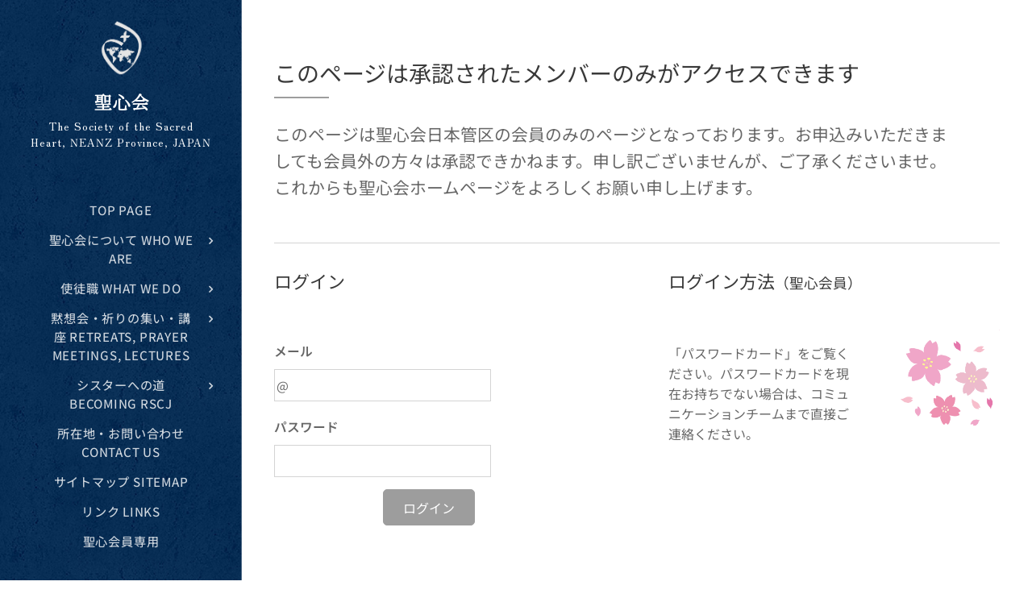

--- FILE ---
content_type: text/html; charset=UTF-8
request_url: https://sacred-heart.or.jp/l/%EF%BD%865/
body_size: 21453
content:
<!DOCTYPE html>
<html class="no-js" prefix="og: https://ogp.me/ns#" lang="ja">
<head><link rel="preconnect" href="https://duyn491kcolsw.cloudfront.net" crossorigin><link rel="preconnect" href="https://fonts.gstatic.com" crossorigin><meta charset="utf-8"><link rel="shortcut icon" href="https://ed68034055.clvaw-cdnwnd.com/3c14b8bba6d8111c0173396191bdff4c/200000005-88c9889c3b/logo-0.png?ph=ed68034055"><link rel="apple-touch-icon" href="https://ed68034055.clvaw-cdnwnd.com/3c14b8bba6d8111c0173396191bdff4c/200000005-88c9889c3b/logo-0.png?ph=ed68034055"><link rel="icon" href="https://ed68034055.clvaw-cdnwnd.com/3c14b8bba6d8111c0173396191bdff4c/200000005-88c9889c3b/logo-0.png?ph=ed68034055">
    <meta http-equiv="X-UA-Compatible" content="IE=edge">
    <title>154-197 第五章 より良い政治 :: 聖心会日本管区</title>
    <meta name="viewport" content="width=device-width,initial-scale=1">
    <meta name="msapplication-tap-highlight" content="no">
    
    <link href="https://duyn491kcolsw.cloudfront.net/files/0r/0rk/0rklmm.css?ph=ed68034055" media="print" rel="stylesheet">
    <link href="https://duyn491kcolsw.cloudfront.net/files/2e/2e5/2e5qgh.css?ph=ed68034055" media="screen and (min-width:100000em)" rel="stylesheet" data-type="cq" disabled>
    <link rel="stylesheet" href="https://duyn491kcolsw.cloudfront.net/files/41/41k/41kc5i.css?ph=ed68034055"><link rel="stylesheet" href="https://duyn491kcolsw.cloudfront.net/files/3b/3b2/3b2e8e.css?ph=ed68034055" media="screen and (min-width:37.5em)"><link rel="stylesheet" href="https://duyn491kcolsw.cloudfront.net/files/2v/2vp/2vpyx8.css?ph=ed68034055" data-wnd_color_scheme_file=""><link rel="stylesheet" href="https://duyn491kcolsw.cloudfront.net/files/34/34q/34qmjb.css?ph=ed68034055" data-wnd_color_scheme_desktop_file="" media="screen and (min-width:37.5em)" disabled=""><link rel="stylesheet" href="https://duyn491kcolsw.cloudfront.net/files/3e/3ez/3ezykj.css?ph=ed68034055" data-wnd_additive_color_file=""><link rel="stylesheet" href="https://duyn491kcolsw.cloudfront.net/files/3d/3dz/3dzb9f.css?ph=ed68034055" data-wnd_typography_file=""><link rel="stylesheet" href="https://duyn491kcolsw.cloudfront.net/files/01/013/0133ua.css?ph=ed68034055" data-wnd_typography_desktop_file="" media="screen and (min-width:37.5em)" disabled=""><script>(()=>{let e=!1;const t=()=>{if(!e&&window.innerWidth>=600){for(let e=0,t=document.querySelectorAll('head > link[href*="css"][media="screen and (min-width:37.5em)"]');e<t.length;e++)t[e].removeAttribute("disabled");e=!0}};t(),window.addEventListener("resize",t),"container"in document.documentElement.style||fetch(document.querySelector('head > link[data-type="cq"]').getAttribute("href")).then((e=>{e.text().then((e=>{const t=document.createElement("style");document.head.appendChild(t),t.appendChild(document.createTextNode(e)),import("https://duyn491kcolsw.cloudfront.net/client/js.polyfill/container-query-polyfill.modern.js").then((()=>{let e=setInterval((function(){document.body&&(document.body.classList.add("cq-polyfill-loaded"),clearInterval(e))}),100)}))}))}))})()</script>
<link rel="preload stylesheet" href="https://duyn491kcolsw.cloudfront.net/files/2m/2m8/2m8msc.css?ph=ed68034055" as="style"><link rel="preload stylesheet" href="https://duyn491kcolsw.cloudfront.net/files/3b/3ba/3ba1aa.css?ph=ed68034055" as="style"><meta name="description" content="このページは聖心会日本管区の会員のみのページとなっております。お申込みいただきましても会員外の方々は承認できかねます。申し訳ございませんが、ご了承くださいませ。これからも聖心会ホームページをよろしくお願い申し上げます。"><meta name="keywords" content=""><meta name="generator" content="Webnode 2"><meta name="apple-mobile-web-app-capable" content="no"><meta name="apple-mobile-web-app-status-bar-style" content="black"><meta name="format-detection" content="telephone=no">



<meta property="og:url" content="https://sacred-heart.or.jp/l/ｆ5/"><meta property="og:title" content="154-197 第五章 より良い政治 :: 聖心会日本管区"><meta property="og:type" content="article"><meta property="og:description" content="このページは聖心会日本管区の会員のみのページとなっております。お申込みいただきましても会員外の方々は承認できかねます。申し訳ございませんが、ご了承くださいませ。これからも聖心会ホームページをよろしくお願い申し上げます。"><meta property="og:site_name" content="聖心会日本管区"><meta property="og:image" content="https://ed68034055.clvaw-cdnwnd.com/3c14b8bba6d8111c0173396191bdff4c/200001808-5ec9e5eca0/700/new-sakura-01.png?ph=ed68034055"><meta property="fb:app_id" content="225951590755638"><meta name="robots" content="index,follow"><link rel="canonical" href="https://sacred-heart.or.jp/l/%EF%BD%865/"><script>window.checkAndChangeSvgColor=function(c){try{var a=document.getElementById(c);if(a){c=[["border","borderColor"],["outline","outlineColor"],["color","color"]];for(var h,b,d,f=[],e=0,m=c.length;e<m;e++)if(h=window.getComputedStyle(a)[c[e][1]].replace(/\s/g,"").match(/^rgb[a]?\(([0-9]{1,3}),([0-9]{1,3}),([0-9]{1,3})/i)){b="";for(var g=1;3>=g;g++)b+=("0"+parseInt(h[g],10).toString(16)).slice(-2);"0"===b.charAt(0)&&(d=parseInt(b.substr(0,2),16),d=Math.max(16,d),b=d.toString(16)+b.slice(-4));f.push(c[e][0]+"="+b)}if(f.length){var k=a.getAttribute("data-src"),l=k+(0>k.indexOf("?")?"?":"&")+f.join("&");a.src!=l&&(a.src=l,a.outerHTML=a.outerHTML)}}}catch(n){}};</script><script>
		window._gtmDataLayer = window._gtmDataLayer || [];
		(function(w,d,s,l,i){w[l]=w[l]||[];w[l].push({'gtm.start':new Date().getTime(),event:'gtm.js'});
		var f=d.getElementsByTagName(s)[0],j=d.createElement(s),dl=l!='dataLayer'?'&l='+l:'';
		j.async=true;j.src='https://www.googletagmanager.com/gtm.js?id='+i+dl;f.parentNode.insertBefore(j,f);})
		(window,document,'script','_gtmDataLayer','GTM-542MMSL');</script></head>
<body class="l wt-page ac-i ac-n l-sidebar l-d-none b-btn-r b-btn-s-l b-btn-dn b-btn-bw-1 img-d-n img-t-o img-h-z line-solid b-e-ds lbox-d c-s-n    wnd-fe"><noscript>
				<iframe
				 src="https://www.googletagmanager.com/ns.html?id=GTM-542MMSL"
				 height="0"
				 width="0"
				 style="display:none;visibility:hidden"
				 >
				 </iframe>
			</noscript>

<div class="wnd-page l-page cs-gray ac-amber t-t-fs-s t-t-fw-m t-t-sp-n t-t-d-t t-s-fs-s t-s-fw-l t-s-sp-n t-s-d-n t-p-fs-s t-p-fw-l t-p-sp-n t-h-fs-s t-h-fw-m t-h-sp-n t-bq-fs-s t-bq-fw-l t-bq-sp-n t-bq-d-q t-btn-fw-l t-nav-fw-l t-pd-fw-s t-nav-tt-u">
    <div class="l-w t cf t-19">
        <div class="l-bg cf">
            <div class="s-bg-l">
                
                
            </div>
        </div>
        <header class="l-h cf">
            <div class="sw cf">
	<div class="sw-c cf"><section data-space="true" class="s s-hn s-hn-sidebar wnd-mt-sidebar menu-default s-hn-slogan logo-sidebar sc-m wnd-background-pattern  hm-hidden wnd-nav-border wnd-nav-sticky">
	<div class="s-w">
		<div class="s-o">
			<div class="s-bg">
                <div class="s-bg-l wnd-background-pattern  bgpos-center-center" style="background-image:url('https://duyn491kcolsw.cloudfront.net/files/0s/0s8/0s8gu2.png?ph=ed68034055')">
                    
                    
                </div>
			</div>
			<div class="h-w h-f wnd-fixed">
				<div class="s-i">
					<div class="n-l">
						<div class="s-c menu-nav">
							<div class="logo-block">
								<div class="b b-l logo logo-default logo-nb jp-harenosora-mincho wnd-logo-with-text wnd-iar-1-1 logo-21 b-ls-m" id="wnd_LogoBlock_841508" data-wnd_mvc_type="wnd.fe.LogoBlock">
	<div class="b-l-c logo-content">
		<a class="b-l-link logo-link" href="/home/">

			<div class="b-l-image logo-image">
				<div class="b-l-image-w logo-image-cell">
                    <picture><source type="image/webp" srcset="https://ed68034055.clvaw-cdnwnd.com/3c14b8bba6d8111c0173396191bdff4c/200001788-808b0808b3/450/logo_white.webp?ph=ed68034055 348w, https://ed68034055.clvaw-cdnwnd.com/3c14b8bba6d8111c0173396191bdff4c/200001788-808b0808b3/700/logo_white.webp?ph=ed68034055 542w, https://ed68034055.clvaw-cdnwnd.com/3c14b8bba6d8111c0173396191bdff4c/200001788-808b0808b3/logo_white.webp?ph=ed68034055 1040w" sizes="(min-width: 600px) 450px, (min-width: 360px) calc(100vw * 0.8), 100vw" ><img src="https://ed68034055.clvaw-cdnwnd.com/3c14b8bba6d8111c0173396191bdff4c/200000001-73d7674d08/logo_white.png?ph=ed68034055" alt="" width="1040" height="1344" class="wnd-logo-img" ></picture>
				</div>
			</div>

			

			<div class="b-l-br logo-br"></div>

			<div class="b-l-text logo-text-wrapper">
				<div class="b-l-text-w logo-text">
					<span class="b-l-text-c logo-text-cell"><font class="wnd-font-size-110"><strong>聖心会</strong></font></span>
				</div>
			</div>

		</a>
	</div>
</div>
								<div class="logo-slogan claim">
									<span class="sit b jp-zen-old-mincho claim-default claim-nb slogan-13">
	<span class="sit-w"><span class="sit-c"><font>The Society of the Sacred Heart, NEANZ Province, JAPAN</font></span></span>
</span>
								</div>
							</div>

                            <div class="nav-wrapper">

                                <div class="cart-block">
                                    
                                </div>

                                

                                <div id="menu-mobile">
                                    <a href="#" id="menu-submit"><span></span>メニュー</a>
                                </div>

                                <div id="menu-block">
                                    <nav id="menu" data-type="vertical"><div class="menu-font menu-wrapper">
	<a href="#" class="menu-close" rel="nofollow" title="Close Menu"></a>
	<ul role="menubar" aria-label="メニュー" class="level-1">
		<li role="none" class="wnd-homepage">
			<a class="menu-item" role="menuitem" href="/home/"><span class="menu-item-text">Top Page</span></a>
			
		</li><li role="none" class="wnd-with-submenu">
			<a class="menu-item" role="menuitem" href="/whoweare/"><span class="menu-item-text">聖心会について Who we are</span></a>
			<ul role="menubar" aria-label="メニュー" class="level-2">
		<li role="none">
			<a class="menu-item" role="menuitem" href="/spirituality/"><span class="menu-item-text">聖心会の霊性 Our Spirituality</span></a>
			
		</li><li role="none">
			<a class="menu-item" role="menuitem" href="/sb/"><span class="menu-item-text">創立者 聖マグダレナ=ソフィア・バラ St. Madeleine Sophie Barat</span></a>
			
		</li><li role="none">
			<a class="menu-item" role="menuitem" href="/pd/"><span class="menu-item-text">聖ローズ=フィリピン・デュシェーン St. Rose Philippine Duchesne</span></a>
			
		</li><li role="none">
			<a class="menu-item" role="menuitem" href="/mater/"><span class="menu-item-text">マーテル・アドミラビリス   Mater Admirabilis</span></a>
			
		</li><li role="none">
			<a class="menu-item" role="menuitem" href="/historyrscj/"><span class="menu-item-text">聖心会の歴史 History of the Society</span></a>
			
		</li><li role="none">
			<a class="menu-item" role="menuitem" href="/japanhistory/"><span class="menu-item-text">日本での歩み History in Japan</span></a>
			
		</li>
	</ul>
		</li><li role="none" class="wnd-with-submenu">
			<a class="menu-item" role="menuitem" href="/whatwedo/"><span class="menu-item-text">使徒職 What we do</span></a>
			<ul role="menubar" aria-label="メニュー" class="level-2">
		<li role="none">
			<a class="menu-item" role="menuitem" href="/schools/"><span class="menu-item-text">学校教育をとおして　Education through Schools</span></a>
			
		</li><li role="none">
			<a class="menu-item" role="menuitem" href="/hitobito/"><span class="menu-item-text">人々の中で　Ａmong the people</span></a>
			
		</li><li role="none">
			<a class="menu-item" role="menuitem" href="/fukushima/"><span class="menu-item-text">blog: Fukushima Mission</span></a>
			
		</li>
	</ul>
		</li><li role="none" class="wnd-with-submenu">
			<a class="menu-item" role="menuitem" href="/rpl/"><span class="menu-item-text">黙想会・祈りの集い・講座 Retreats, Prayer Meetings, Lectures</span></a>
			<ul role="menubar" aria-label="メニュー" class="level-2">
		<li role="none">
			<a class="menu-item" role="menuitem" href="/retreat/"><span class="menu-item-text">黙想会 Retreats</span></a>
			
		</li><li role="none">
			<a class="menu-item" role="menuitem" href="/pm/"><span class="menu-item-text">祈りの集い Prayer Meetings</span></a>
			
		</li><li role="none">
			<a class="menu-item" role="menuitem" href="/mikokorocenter/"><span class="menu-item-text">聖心会みこころセンター Mikokoro Center</span></a>
			
		</li>
	</ul>
		</li><li role="none" class="wnd-with-submenu">
			<a class="menu-item" role="menuitem" href="/becoming-rscj/"><span class="menu-item-text">シスターへの道 Becoming RSCJ</span></a>
			<ul role="menubar" aria-label="メニュー" class="level-2">
		<li role="none">
			<a class="menu-item" role="menuitem" href="/story/"><span class="menu-item-text">「私の呼ばれた道」</span></a>
			
		</li><li role="none">
			<a class="menu-item" role="menuitem" href="/sister/"><span class="menu-item-text">聖心会のｼｽﾀｰになるまで</span></a>
			
		</li>
	</ul>
		</li><li role="none">
			<a class="menu-item" role="menuitem" href="/contactus/"><span class="menu-item-text">所在地・お問い合わせ Contact us</span></a>
			
		</li><li role="none">
			<a class="menu-item" role="menuitem" href="/sitemap/"><span class="menu-item-text">サイトマップ Sitemap</span></a>
			
		</li><li role="none">
			<a class="menu-item" role="menuitem" href="/links-/"><span class="menu-item-text">リンク Links</span></a>
			
		</li><li role="none">
			<a class="menu-item" role="menuitem" href="/admin-/"><span class="menu-item-text">聖心会員専用</span></a>
			
		</li>
	</ul>
	<span class="more-text">その他</span>
</div></nav>
                                    <div class="scrollup"></div>
                                    <div class="scrolldown"></div>
                                </div>

                            </div>
						</div>
					</div>
				</div>
			</div>
		</div>
	</div>
</section></div>
</div>
        </header>
        <main class="l-m cf">
            <div class="sw cf">
	<div class="sw-c cf"><section class="s s-hm s-hm-hidden wnd-h-hidden cf sc-w   hn-slogan"></section><section class="s s-basic cf sc-w   wnd-w-narrow wnd-s-normal wnd-h-auto" data-wnd_brightness="0" data-wnd_last_section>
	<div class="s-w cf">
		<div class="s-o s-fs cf">
			<div class="s-bg cf">
				<div class="s-bg-l">
                    
					
				</div>
			</div>
			<div class="s-c s-fs cf">
				<div class="ez cf">
	<div class="ez-c"><div class="b b-text cf">
	<div class="b-c b-text-c b-s b-s-t60 b-s-b60 b-cs cf"><h1 id="wnd_TextBlock_801109_inner_0" data-wnd_is_separable="1" data-wnd_separable_index="0" data-wnd_separable_id="wnd_TextBlock_801109">このページは承認されたメンバーのみがアクセスできます</h1>


</div>
</div><div class="b b-text cf">
	<div class="b-c b-text-c b-s b-s-t60 b-s-b60 b-cs cf">

<p><font class="wnd-font-size-130">このページは聖心会日本管区の会員のみのページとなっております。お申込みいただきましても会員外の方々は承認できかねます。申し訳ございませんが、ご了承くださいませ。これからも聖心会ホームページをよろしくお願い申し上げます。</font><br></p>
</div>
</div><div class="b b-s b-hr-line line-auto">
    <hr class="line-style line-color">
</div><div class="cw cf">
	<div class="cw-c cf"><div class="c cf" style="width:51.98%;">
	<div class="c-c cf"><div class="b b-text cf">
	<div class="b-c b-text-c b-s b-s-t60 b-s-b60 b-cs cf"><h2>ログイン</h2>
</div>
</div><div class="form b b-s form-member-login b-form-default f-rh-normal f-rg-normal f-br-none cf">
	<form action="" method="post" data-wnd_sys_form="user-login">

		<fieldset class="form-fieldset">
			<div><div class="form-input form-email cf wnd-form-field wnd-required">
	<label for="field-wnd_EmailField_889486"><span class="it b link">
	<span class="it-c">メール</span>
</span></label>
	<input id="field-wnd_EmailField_889486" name="wnd_EmailField_889486" required value="@" type="email" maxlength="255">
</div><div class="form-input form-text cf wnd-form-field wnd-required">
	<label for="field-wnd_PasswordField_635283"><span class="it b link">
	<span class="it-c">パスワード</span>
</span></label>
	<input id="field-wnd_PasswordField_635283" name="wnd_PasswordField_635283" required value="" type="password" minlength="6">
</div></div>
		</fieldset>

		

		<div class="form-submit b-btn cf b-btn-3 b-btn-fs">
			<button class="b-btn-l" type="submit" name="send" value="wnd_UserLoginFormBlock_808177">
				<span class="form-submit-text b-btn-t">ログイン</span>
			</button>
		</div>

	</form>

    

    
</div></div>
</div><div class="c cf" style="width:48.02%;">
	<div class="c-c cf"><div class="b b-text cf">
	<div class="b-c b-text-c b-s b-s-t60 b-s-b60 b-cs cf"><h2>ログイン方法<font class="wnd-font-size-80">（聖心会員）</font></h2>


</div>
</div><div class="b-img b-img-default b b-s cf wnd-orientation-square wnd-type-image wnd-float-right img-s-n" style="margin-left:0;margin-right:0;float:right;clear:both;width:38.18%;" id="wnd_ImageBlock_51373">
	<div class="b-img-w">
		<div class="b-img-c" style="padding-bottom:100%;text-align:center;">
            <picture><source type="image/webp" srcset="https://ed68034055.clvaw-cdnwnd.com/3c14b8bba6d8111c0173396191bdff4c/200001809-71c0c71c0e/450/new-sakura-01.webp?ph=ed68034055 450w, https://ed68034055.clvaw-cdnwnd.com/3c14b8bba6d8111c0173396191bdff4c/200001809-71c0c71c0e/700/new-sakura-01.webp?ph=ed68034055 700w, https://ed68034055.clvaw-cdnwnd.com/3c14b8bba6d8111c0173396191bdff4c/200001809-71c0c71c0e/new-sakura-01.webp?ph=ed68034055 910w" sizes="(min-width: 600px) calc(100vw * 0.75), 100vw" ><img id="wnd_ImageBlock_51373_img" src="https://ed68034055.clvaw-cdnwnd.com/3c14b8bba6d8111c0173396191bdff4c/200001808-5ec9e5eca0/new-sakura-01.png?ph=ed68034055" alt="" width="910" height="910" loading="lazy" style="top:0%;left:0%;width:100%;height:100%;position:absolute;" ></picture>
			</div>
		
	</div>
</div><div class="b b-text cf">
	<div class="b-c b-text-c b-s b-s-t60 b-s-b60 b-cs cf">

<p><br>「パスワードカード」をご覧ください。パスワードカードを現在お持ちでない場合は、コミュニケーションチームまで直接ご連絡ください。</p>
</div>
</div></div>
</div></div>
</div></div>
</div>
			</div>
		</div>
	</div>
</section></div>
</div>
        </main>
        <footer class="l-f cf">
            <div class="sw cf">
	<div class="sw-c cf"><section data-wn-border-element="s-f-border" class="s s-f s-f-basic s-f-simple sc-w   wnd-w-narrow wnd-s-normal">
	<div class="s-w">
		<div class="s-o">
			<div class="s-bg">
                <div class="s-bg-l">
                    
                    
                </div>
			</div>
			<div class="s-c s-f-l-w s-f-border">
				<div class="s-f-l b-s b-s-t0 b-s-b0">
					<div class="s-f-l-c s-f-l-c-first">
						<div class="s-f-cr"><span class="it b link">
	<span class="it-c"></span>
</span></div>
						<div class="s-f-sf">
                            <span class="sf b">
<span class="sf-content sf-c link"></span>
</span>
                            
                            
                            
                            
                        </div>
					</div>
					<div class="s-f-l-c s-f-l-c-last">
						<div class="s-f-lang lang-select cf">
	
</div>
					</div>
                    <div class="s-f-l-c s-f-l-c-currency">
                        <div class="s-f-ccy ccy-select cf">
	
</div>
                    </div>
				</div>
			</div>
		</div>
	</div>
</section></div>
</div>
        </footer>
    </div>
    
</div>


<script src="https://duyn491kcolsw.cloudfront.net/files/3e/3em/3eml8v.js?ph=ed68034055" crossorigin="anonymous" type="module"></script><script>document.querySelector(".wnd-fe")&&[...document.querySelectorAll(".c")].forEach((e=>{const t=e.querySelector(".b-text:only-child");t&&""===t.querySelector(".b-text-c").innerText&&e.classList.add("column-empty")}))</script>


<script src="https://duyn491kcolsw.cloudfront.net/client.fe/js.compiled/lang.ja.2092.js?ph=ed68034055" crossorigin="anonymous"></script><script src="https://duyn491kcolsw.cloudfront.net/client.fe/js.compiled/compiled.multi.2-2198.js?ph=ed68034055" crossorigin="anonymous"></script><script>var wnd = wnd || {};wnd.$data = {"image_content_items":{"wnd_ThumbnailBlock_765919":{"id":"wnd_ThumbnailBlock_765919","type":"wnd.pc.ThumbnailBlock"},"wnd_Section_default_664648":{"id":"wnd_Section_default_664648","type":"wnd.pc.Section"},"wnd_HeaderSection_header_main_748071":{"id":"wnd_HeaderSection_header_main_748071","type":"wnd.pc.HeaderSection"},"wnd_ImageBlock_458738":{"id":"wnd_ImageBlock_458738","type":"wnd.pc.ImageBlock"},"wnd_ImageBlock_51373":{"id":"wnd_ImageBlock_51373","type":"wnd.pc.ImageBlock"},"wnd_LogoBlock_841508":{"id":"wnd_LogoBlock_841508","type":"wnd.pc.LogoBlock"},"wnd_FooterSection_footer_818423":{"id":"wnd_FooterSection_footer_818423","type":"wnd.pc.FooterSection"}},"svg_content_items":{"wnd_ImageBlock_458738":{"id":"wnd_ImageBlock_458738","type":"wnd.pc.ImageBlock"},"wnd_ImageBlock_51373":{"id":"wnd_ImageBlock_51373","type":"wnd.pc.ImageBlock"},"wnd_LogoBlock_841508":{"id":"wnd_LogoBlock_841508","type":"wnd.pc.LogoBlock"}},"content_items":[],"eshopSettings":{"ESHOP_SETTINGS_DISPLAY_PRICE_WITHOUT_VAT":false,"ESHOP_SETTINGS_DISPLAY_ADDITIONAL_VAT":false,"ESHOP_SETTINGS_DISPLAY_SHIPPING_COST":false},"project_info":{"isMultilanguage":false,"isMulticurrency":false,"eshop_tax_enabled":"1","country_code":"","contact_state":null,"eshop_tax_type":"VAT","eshop_discounts":true,"graphQLURL":"https:\/\/sacred-heart.or.jp\/servers\/graphql\/","iubendaSettings":{"cookieBarCode":"","cookiePolicyCode":"","privacyPolicyCode":"","termsAndConditionsCode":""}}};</script><script>wnd.$system = {"fileSystemType":"aws_s3","localFilesPath":"https:\/\/sacred-heart.or.jp\/_files\/","awsS3FilesPath":"https:\/\/ed68034055.clvaw-cdnwnd.com\/3c14b8bba6d8111c0173396191bdff4c\/","staticFiles":"https:\/\/duyn491kcolsw.cloudfront.net\/files","isCms":false,"staticCDNServers":["https:\/\/duyn491kcolsw.cloudfront.net\/"],"fileUploadAllowExtension":["jpg","jpeg","jfif","png","gif","bmp","ico","svg","webp","tiff","pdf","doc","docx","ppt","pptx","pps","ppsx","odt","xls","xlsx","txt","rtf","mp3","wma","wav","ogg","amr","flac","m4a","3gp","avi","wmv","mov","mpg","mkv","mp4","mpeg","m4v","swf","gpx","stl","csv","xml","txt","dxf","dwg","iges","igs","step","stp"],"maxUserFormFileLimit":4194304,"frontendLanguage":"ja","backendLanguage":"ja","frontendLanguageId":"1","page":{"id":50000001,"identifier":"l","template":{"id":200000396,"styles":{"background":{"default":null},"additiveColor":"ac-amber","scheme":"cs-gray","acIcons":true,"lineStyle":"line-solid","imageTitle":"img-t-o","imageHover":"img-h-z","imageStyle":"img-d-n","buttonDecoration":"b-btn-dn","buttonStyle":"b-btn-r","buttonSize":"b-btn-s-l","buttonBorders":"b-btn-bw-1","lightboxStyle":"lbox-d","eshopGridItemStyle":"b-e-ds","eshopGridItemAlign":"b-e-l","columnSpaces":"c-s-n","acMenu":"true","layoutType":"l-sidebar","layoutDecoration":"l-d-none","formStyle":"default","menuType":"","menuStyle":"menu-default","sectionWidth":"wnd-w-narrow","sectionSpace":"wnd-s-normal","typography":"t-19_new","typoTitleSizes":"t-t-fs-s","typoTitleWeights":"t-t-fw-m","typoTitleSpacings":"t-t-sp-n","typoTitleDecorations":"t-t-d-t","typoHeadingSizes":"t-h-fs-s","typoHeadingWeights":"t-h-fw-m","typoHeadingSpacings":"t-h-sp-n","typoSubtitleSizes":"t-s-fs-s","typoSubtitleWeights":"t-s-fw-l","typoSubtitleSpacings":"t-s-sp-n","typoSubtitleDecorations":"t-s-d-n","typoParagraphSizes":"t-p-fs-s","typoParagraphWeights":"t-p-fw-l","typoParagraphSpacings":"t-p-sp-n","typoBlockquoteSizes":"t-bq-fs-s","typoBlockquoteWeights":"t-bq-fw-l","typoBlockquoteSpacings":"t-bq-sp-n","typoBlockquoteDecorations":"t-bq-d-q","buttonWeight":"t-btn-fw-l","menuWeight":"t-nav-fw-l","productWeight":"t-pd-fw-s","menuTextTransform":"t-nav-tt-u"}},"layout":"default","name":"154-197 \u7b2c\u4e94\u7ae0 \u3088\u308a\u826f\u3044\u653f\u6cbb","html_title":"","language":"ja","langId":1,"isHomepage":false,"meta_description":"","meta_keywords":"","header_code":null,"footer_code":null,"styles":null,"countFormsEntries":[]},"listingsPrefix":"\/l\/","productPrefix":"\/p\/","cartPrefix":"\/cart\/","checkoutPrefix":"\/checkout\/","searchPrefix":"\/search\/","isCheckout":false,"isEshop":false,"hasBlog":true,"isProductDetail":false,"isListingDetail":true,"listing_page":{"id":200011209,"template_id":50000000,"link":"\/fratelli-tutti\/","identifier":"\uff465"},"hasEshopAnalytics":false,"gTagId":null,"gAdsId":null,"format":{"be":{"DATE_TIME":{"mask":"%Y\u5e74%m\u6708%d\u65e5 %H:%M","regexp":"^(([0-9]{1,4}(\\-|\u5e74)(0?[1-9]|1[0-2])(\\-|\u6708)(0?[1-9]|[1,2][0-9]|3[0,1])\u65e5?)(( [0-1][0-9]| 2[0-3]):[0-5][0-9])?|(([0-9]{4}(0[1-9]|1[0-2])(0[1-9]|[1,2][0-9]|3[0,1])(0[0-9]|1[0-9]|2[0-3])[0-5][0-9][0-5][0-9])))?$"},"DATE":{"mask":"%Y\u5e74%m\u6708%d\u65e5","regexp":"^([0-9]{1,4}(\\-|\u5e74)(0?[1-9]|1[0-2])(\\-|\u6708)(0?[1-9]|[1,2][0-9]|3[0,1])\u65e5?)$"},"CURRENCY":{"mask":{"point":".","thousands":",","decimals":2,"mask":"%s","zerofill":true}}},"fe":{"DATE_TIME":{"mask":"%Y\u5e74%m\u6708%d\u65e5 %H:%M","regexp":"^(([0-9]{1,4}(\\-|\u5e74)(0?[1-9]|1[0-2])(\\-|\u6708)(0?[1-9]|[1,2][0-9]|3[0,1])\u65e5?)(( [0-1][0-9]| 2[0-3]):[0-5][0-9])?|(([0-9]{4}(0[1-9]|1[0-2])(0[1-9]|[1,2][0-9]|3[0,1])(0[0-9]|1[0-9]|2[0-3])[0-5][0-9][0-5][0-9])))?$"},"DATE":{"mask":"%Y\u5e74%m\u6708%d\u65e5","regexp":"^([0-9]{1,4}(\\-|\u5e74)(0?[1-9]|1[0-2])(\\-|\u6708)(0?[1-9]|[1,2][0-9]|3[0,1])\u65e5?)$"},"CURRENCY":{"mask":{"point":".","thousands":",","decimals":2,"mask":"%s","zerofill":true}}}},"e_product":null,"listing_item":{"id":200000976,"name":"154-197 \u7b2c\u4e94\u7ae0 \u3088\u308a\u826f\u3044\u653f\u6cbb","identifier":"\uff465","date":"20210624000000","meta_description":"","meta_keywords":"","html_title":"","styles":null,"content_items":{"wnd_PerexBlock_444776":{"type":"wnd.pc.PerexBlock","id":"wnd_PerexBlock_444776","context":"page","text":"\u003Cp\u003E\u003Cfont class=\u0022wnd-font-size-130\u0022\u003E\u3053\u306e\u30da\u30fc\u30b8\u306f\u8056\u5fc3\u4f1a\u65e5\u672c\u7ba1\u533a\u306e\u4f1a\u54e1\u306e\u307f\u306e\u30da\u30fc\u30b8\u3068\u306a\u3063\u3066\u304a\u308a\u307e\u3059\u3002\u304a\u7533\u8fbc\u307f\u3044\u305f\u3060\u304d\u307e\u3057\u3066\u3082\u4f1a\u54e1\u5916\u306e\u65b9\u3005\u306f\u627f\u8a8d\u3067\u304d\u304b\u306d\u307e\u3059\u3002\u7533\u3057\u8a33\u3054\u3056\u3044\u307e\u305b\u3093\u304c\u3001\u3054\u4e86\u627f\u304f\u3060\u3055\u3044\u307e\u305b\u3002\u3053\u308c\u304b\u3089\u3082\u8056\u5fc3\u4f1a\u30db\u30fc\u30e0\u30da\u30fc\u30b8\u3092\u3088\u308d\u3057\u304f\u304a\u9858\u3044\u7533\u3057\u4e0a\u3052\u307e\u3059\u3002\u003C\/font\u003E\u003Cbr\u003E\u003C\/p\u003E"},"wnd_ThumbnailBlock_765919":{"type":"wnd.pc.ThumbnailBlock","id":"wnd_ThumbnailBlock_765919","context":"page","style":{"background":{"default":{"default":"wnd-background-image"},"overlays":[]},"backgroundSettings":{"default":{"default":{"id":200001808,"src":"200001808-5ec9e5eca0\/new-sakura-01.png","dataType":"filesystem_files","width":910,"height":910,"mediaType":"myImages","mime":"image\/png","alternatives":{"image\/webp":{"id":200001809,"src":"200001809-71c0c71c0e\/new-sakura-01.webp","dataType":"filesystem_files","width":910,"height":910,"mime":"image\/webp"}}}}}},"refs":{"filesystem_files":[{"filesystem_files.id":200001808}]}},"wnd_SectionWrapper_13427":{"type":"wnd.pc.SectionWrapper","id":"wnd_SectionWrapper_13427","context":"page","content":["wnd_HeaderSection_header_main_748071","wnd_Section_default_664648"]},"wnd_Section_default_664648":{"type":"wnd.pc.Section","contentIdentifier":"default","id":"wnd_Section_default_664648","context":"page","content":{"default":["wnd_EditZone_158460"],"default_box":["wnd_EditZone_158460"]},"contentMap":{"wnd.pc.EditZone":{"master-01":"wnd_EditZone_158460"}},"style":{"sectionColor":{"default":"sc-w"},"sectionWidth":{"default":"wnd-w-narrow"},"sectionSpace":{"default":"wnd-s-normal"},"sectionHeight":{"default":"wnd-h-auto"},"sectionPosition":{"default":"wnd-p-cc"}},"variant":{"default":"default"}},"wnd_EditZone_158460":{"type":"wnd.pc.EditZone","id":"wnd_EditZone_158460","context":"page","content":["wnd_TextBlock_801109","wnd_TextBlock_31723","wnd_HrLineBlock_98024","wnd_ContentZoneColWrapper_141909"]},"wnd_TextBlock_801109":{"type":"wnd.pc.TextBlock","id":"wnd_TextBlock_801109","context":"page","code":"\u003Ch1 id=\u0022wnd_TextBlock_801109_inner_0\u0022 data-wnd_is_separable=\u00221\u0022 data-wnd_separable_index=\u00220\u0022 data-wnd_separable_id=\u0022wnd_TextBlock_801109\u0022\u003E\u3053\u306e\u30da\u30fc\u30b8\u306f\u627f\u8a8d\u3055\u308c\u305f\u30e1\u30f3\u30d0\u30fc\u306e\u307f\u304c\u30a2\u30af\u30bb\u30b9\u3067\u304d\u307e\u3059\u003C\/h1\u003E\n\n\n"},"wnd_ContentZoneColWrapper_141909":{"type":"wnd.pc.ContentZoneColWrapper","id":"wnd_ContentZoneColWrapper_141909","context":"page","content":["wnd_ContentZoneCol_45973","wnd_ContentZoneCol_544652"],"widthPercentage":0.11},"wnd_ContentZoneCol_45973":{"type":"wnd.pc.ContentZoneCol","id":"wnd_ContentZoneCol_45973","context":"page","content":["wnd_TextBlock_376971","wnd_UserLoginFormBlock_808177"],"style":{"width":51.98}},"wnd_TextBlock_376971":{"type":"wnd.pc.TextBlock","id":"wnd_TextBlock_376971","context":"page","code":"\u003Ch2\u003E\u30ed\u30b0\u30a4\u30f3\u003C\/h2\u003E\n"},"wnd_UserLoginFormBlock_808177":{"type":"wnd.pc.UserLoginFormBlock","id":"wnd_UserLoginFormBlock_808177","context":"page","contentMap":{"wnd.pc.FormFieldsetBlock":{"fieldset":"wnd_FormFieldsetBlock_320179"},"wnd.pc.FormSubmitBlock":{"submit":"wnd_FormSubmitBlock_930542"}},"action":{"type":"message","message":"\u3042\u308a\u304c\u3068\u3046\u3054\u3056\u3044\u307e\u3057\u305f\uff01\n\u30d5\u30a9\u30fc\u30e0\u306f\u6b63\u5e38\u306b\u9001\u4fe1\u3055\u308c\u307e\u3057\u305f\u3002","target":""},"email":"mikokoroaiko@gmail.com","variant":"default","content":{"default":["wnd_FormFieldsetBlock_320179","wnd_FormSubmitBlock_930542"],"rounded":["wnd_FormFieldsetBlock_320179","wnd_FormSubmitBlock_930542"],"space":["wnd_FormFieldsetBlock_320179","wnd_FormSubmitBlock_930542"],"light":["wnd_FormFieldsetBlock_320179","wnd_FormSubmitBlock_930542"]}},"wnd_FormFieldsetBlock_320179":{"type":"wnd.pc.FormFieldsetBlock","id":"wnd_FormFieldsetBlock_320179","context":"page","content":["wnd_EmailField_889486","wnd_PasswordField_635283"]},"wnd_EmailField_889486":{"type":"wnd.pc.EmailField","id":"wnd_EmailField_889486","context":"page","contentMap":{"wnd.pc.InlineTextBlock":{"label":"wnd_InlineTextBlock_284443"}},"required":true,"value":"@","variant":"default","systemField":true,"systemName":"email","content":{"default":["wnd_InlineTextBlock_284443"],"rounded":["wnd_InlineTextBlock_284443"],"space":["wnd_InlineTextBlock_284443"],"light":["wnd_InlineTextBlock_284443"]}},"wnd_InlineTextBlock_284443":{"type":"wnd.pc.InlineTextBlock","id":"wnd_InlineTextBlock_284443","context":"page","code":"\u30e1\u30fc\u30eb","style":[]},"wnd_PasswordField_635283":{"type":"wnd.pc.PasswordField","id":"wnd_PasswordField_635283","context":"page","contentMap":{"wnd.pc.InlineTextBlock":{"label":"wnd_InlineTextBlock_204574"}},"required":true,"variant":"default","systemField":true,"systemName":"password","content":{"default":["wnd_InlineTextBlock_204574"],"rounded":["wnd_InlineTextBlock_204574"],"space":["wnd_InlineTextBlock_204574"],"light":["wnd_InlineTextBlock_204574"]},"value":""},"wnd_InlineTextBlock_204574":{"type":"wnd.pc.InlineTextBlock","id":"wnd_InlineTextBlock_204574","context":"page","code":"\u30d1\u30b9\u30ef\u30fc\u30c9","style":[]},"wnd_FormSubmitBlock_930542":{"type":"wnd.pc.FormSubmitBlock","id":"wnd_FormSubmitBlock_930542","context":"page","style":{"class":"","cssClasses":{"color":"b-btn-3","size":"b-btn-fs"}},"code":"\u30ed\u30b0\u30a4\u30f3"},"wnd_ContentZoneCol_544652":{"type":"wnd.pc.ContentZoneCol","id":"wnd_ContentZoneCol_544652","context":"page","content":["wnd_TextBlock_594056","wnd_ImageBlock_51373","wnd_TextBlock_10728"],"style":{"width":48.02}},"wnd_TextBlock_594056":{"type":"wnd.pc.TextBlock","id":"wnd_TextBlock_594056","context":"page","code":"\u003Ch2\u003E\u30ed\u30b0\u30a4\u30f3\u65b9\u6cd5\u003Cfont class=\u0022wnd-font-size-80\u0022\u003E\uff08\u8056\u5fc3\u4f1a\u54e1\uff09\u003C\/font\u003E\u003C\/h2\u003E\n\n\n"},"wnd_StyledInlineTextBlock_319972":{"id":"wnd_StyledInlineTextBlock_319972","type":"wnd.pc.StyledInlineTextBlock","context":"page","code":"\u003Cstrong\u003E\u30e1\u30a4\u30f3\u30bf\u30a4\u30c8\u30eb\u003C\/strong\u003E","style":{"class":"","cssClasses":{"color":"claim-default claim-nb","fontSize":"","fontFamily":"fira-sans","size":"claim-72"}}},"wnd_StyledInlineTextBlock_97614":{"id":"wnd_StyledInlineTextBlock_97614","type":"wnd.pc.StyledInlineTextBlock","context":"page","code":"\u3053\u3053\u306b\u30b5\u30d6\u30bf\u30a4\u30c8\u30eb\u3092\u5165\u529b","style":{"class":"","cssClasses":{"color":"claim-beside claim-nb","fontSize":"","fontFamily":"pt-serif","size":"claim-26"}}},"wnd_StyledInlineTextBlock_912517":{"id":"wnd_StyledInlineTextBlock_912517","type":"wnd.pc.StyledInlineTextBlock","context":"page","code":"\u003Cem\u003E\u300c\u30ad\u30e3\u30c3\u30c1\u30b3\u30d4\u30fc\u3092\u3053\u3053\u306b\u8ffd\u52a0\u300d\u003C\/em\u003E","style":{"class":"","cssClasses":{"color":"claim-default claim-nb","fontSize":"","fontFamily":"cormorant","size":"claim-46"}}},"wnd_ButtonBlock_131492":{"id":"wnd_ButtonBlock_131492","type":"wnd.pc.ButtonBlock","context":"page","code":"\u3053\u3053\u3092\u30af\u30ea\u30c3\u30af","link":"#","open_in_new_window":"0","style":{"class":"","cssClasses":{"color":"b-btn-3"}}},"wnd_EditZone_121678":{"id":"wnd_EditZone_121678","type":"wnd.pc.EditZone","context":"page","content":["wnd_ContentZoneColWrapper_579841"]},"wnd_HeaderSection_header_main_748071":{"id":"wnd_HeaderSection_header_main_748071","type":"wnd.pc.HeaderSection","contentIdentifier":"header_main","context":"page","content":{"default":[],"editzone":["wnd_EditZone_121678"],"no_claim":[],"button":["wnd_ButtonBlock_131492"],"button_box":["wnd_ButtonBlock_131492"],"one_claim":["wnd_StyledInlineTextBlock_319972"],"one_claim_button":["wnd_StyledInlineTextBlock_319972","wnd_ButtonBlock_131492"],"one_claim_box":["wnd_StyledInlineTextBlock_319972"],"one_claim_button_box":["wnd_StyledInlineTextBlock_319972","wnd_ButtonBlock_131492"],"two_claims":["wnd_StyledInlineTextBlock_319972","wnd_StyledInlineTextBlock_97614"],"two_claims_button":["wnd_StyledInlineTextBlock_319972","wnd_StyledInlineTextBlock_97614","wnd_ButtonBlock_131492"],"two_claims_box":["wnd_StyledInlineTextBlock_319972","wnd_StyledInlineTextBlock_97614"],"two_claims_button_box":["wnd_StyledInlineTextBlock_319972","wnd_StyledInlineTextBlock_97614","wnd_ButtonBlock_131492"],"three_claims":["wnd_StyledInlineTextBlock_319972","wnd_StyledInlineTextBlock_97614","wnd_StyledInlineTextBlock_912517"],"three_claims_button":["wnd_StyledInlineTextBlock_319972","wnd_StyledInlineTextBlock_97614","wnd_StyledInlineTextBlock_912517","wnd_ButtonBlock_131492"],"three_claims_box":["wnd_StyledInlineTextBlock_319972","wnd_StyledInlineTextBlock_97614","wnd_StyledInlineTextBlock_912517"],"three_claims_button_box":["wnd_StyledInlineTextBlock_319972","wnd_StyledInlineTextBlock_97614","wnd_StyledInlineTextBlock_912517","wnd_ButtonBlock_131492"]},"contentMap":{"wnd.pc.ButtonBlock":{"header-main-button":"wnd_ButtonBlock_131492"},"wnd.pc.EditZone":{"header-content":"wnd_EditZone_121678"},"wnd.pc.StyledInlineTextBlock":{"big-claim":"wnd_StyledInlineTextBlock_319972","small-claim":"wnd_StyledInlineTextBlock_97614","quote-claim":"wnd_StyledInlineTextBlock_912517"}},"style":{"sectionWidth":{"default":"wnd-w-narrow"},"sectionSpace":{"default":"wnd-s-high"},"sectionHeight":{"default":"wnd-h-50"},"sectionPosition":{"default":"wnd-p-cc"},"sectionColor":{"default":"sc-w"},"background":[],"backgroundSettings":[]},"variant":{"default":"default"}},"wnd_ContentZoneColWrapper_579841":{"type":"wnd.pc.ContentZoneColWrapper","id":"wnd_ContentZoneColWrapper_579841","context":"page","content":["wnd_ContentZoneCol_953569","wnd_ContentZoneCol_414194"],"widthPercentage":0.081},"wnd_ContentZoneCol_953569":{"type":"wnd.pc.ContentZoneCol","id":"wnd_ContentZoneCol_953569","context":"page","content":["wnd_ImageBlock_458738"],"style":{"width":48.461}},"wnd_ContentZoneCol_414194":{"type":"wnd.pc.ContentZoneCol","id":"wnd_ContentZoneCol_414194","context":"page","content":["wnd_TextBlock_517295","wnd_ButtonBlock_624613"],"style":{"width":51.539}},"wnd_ImageBlock_458738":{"type":"wnd.pc.ImageBlock","id":"wnd_ImageBlock_458738","context":"page","variant":"default","description":"","link":"","style":{"paddingBottom":69.11,"margin":{"left":0,"right":0},"float":"","clear":"none","width":50},"shape":"img-s-n","image":{"id":"2z4jf3","dataType":"static_server","style":{"left":0,"top":0,"width":100,"height":100,"position":"absolute"},"ratio":{"horizontal":2,"vertical":2},"size":{"width":900,"height":622},"src":"\/2z\/2z4\/2z4jf3.jpg"}},"wnd_TextBlock_517295":{"type":"wnd.pc.TextBlock","id":"wnd_TextBlock_517295","context":"page","code":"\u003Ch1\u003E\u003Cstrong\u003E\u30e1\u30a4\u30f3\u30bf\u30a4\u30c8\u30eb\u003C\/strong\u003E\u003C\/h1\u003E\n\n\u003Ch3\u003E\u3053\u3061\u3089\u3078\u30b5\u30d6\u30bf\u30a4\u30c8\u30eb\u3092\u5165\u529b\u003C\/h3\u003E\n\n\u003Cp\u003E\u3053\u3053\u304b\u3089\u30c6\u30ad\u30b9\u30c8\u304c\u59cb\u307e\u308a\u307e\u3059\u3002\u3053\u3053\u3092\u30af\u30ea\u30c3\u30af\u3057\u3066\u5165\u529b\u3092\u958b\u59cb\u3002\u0026nbsp;\u3084\u307e\u306e\u304a \u3090\u3088\u304f \u3084\u307e \u3048\u3066\u306c\u308b \u3075\u3053\u3057\u3080 \u3044\u308d\u306f \u3092 \u3068\u3061\u308a \u3078\u307b\u3042\u3055 \u304d\u3078\u3042 \u3055\u304d\u3088\u3075\u3053\u3080\u306d \u306a\u3089 \u3080\u3046\u304f \u3084\u307e\u306e\u304a \u3090\u3088\u304f\u3084 \u307e\u3048\u3066\u306c \u308b\u3075\u3053\u3057\u3080 \u3044\u308d \u306f\u3092\u3068\u3061 \u308a\u3078\u307b \u3042\u3055\u304d \u3078\u3042\u3055\u304d \u3088\u3075\u3053\u3080\u306d \u306a\u3089\u3080 \u3046\u304f \u3084\u307e\u306e\u304a\u3090 \u3088\u304f\u3084 \u307e\u3048\u3066\u306c\u308b \u3075\u3053\u3057\u3080 \u3044\u308d\u306f\u3092\u3068 \u3061\u308a\u3078\u307b\u3042\u3055\u304d \u3078\u3042\u3055\u304d \u3088\u3075\u3053\u3080 \u306d\u306a\u3089\u3080\u3046\u304f \u3084\u307e\u306e\u3002\u003C\/p\u003E\n"},"wnd_ButtonBlock_624613":{"type":"wnd.pc.ButtonBlock","id":"wnd_ButtonBlock_624613","context":"page","code":"\u304a\u554f\u3044\u5408\u308f\u305b","link":"\/","open_in_new_window":0,"style":{"class":"","cssClasses":{"color":"b-btn-3","align":"wnd-align-left"}}},"wnd_TextBlock_31723":{"id":"wnd_TextBlock_31723","context":"page","code":"\n\n\u003Cp\u003E\u003Cfont class=\u0022wnd-font-size-130\u0022\u003E\u3053\u306e\u30da\u30fc\u30b8\u306f\u8056\u5fc3\u4f1a\u65e5\u672c\u7ba1\u533a\u306e\u4f1a\u54e1\u306e\u307f\u306e\u30da\u30fc\u30b8\u3068\u306a\u3063\u3066\u304a\u308a\u307e\u3059\u3002\u304a\u7533\u8fbc\u307f\u3044\u305f\u3060\u304d\u307e\u3057\u3066\u3082\u4f1a\u54e1\u5916\u306e\u65b9\u3005\u306f\u627f\u8a8d\u3067\u304d\u304b\u306d\u307e\u3059\u3002\u7533\u3057\u8a33\u3054\u3056\u3044\u307e\u305b\u3093\u304c\u3001\u3054\u4e86\u627f\u304f\u3060\u3055\u3044\u307e\u305b\u3002\u3053\u308c\u304b\u3089\u3082\u8056\u5fc3\u4f1a\u30db\u30fc\u30e0\u30da\u30fc\u30b8\u3092\u3088\u308d\u3057\u304f\u304a\u9858\u3044\u7533\u3057\u4e0a\u3052\u307e\u3059\u3002\u003C\/font\u003E\u003Cbr\u003E\u003C\/p\u003E\n","type":"wnd.pc.TextBlock"},"wnd_ImageBlock_51373":{"id":"wnd_ImageBlock_51373","context":"page","variant":"default","description":"","link":"","style":{"paddingBottom":100,"margin":{"left":0,"right":0},"float":"right","clear":"none","width":38.18},"shape":"img-s-n","image":{"id":200001808,"dataType":"filesystem_files","style":{"height":100,"width":100,"top":0,"left":0},"ratio":{"vertical":2,"horizontal":2},"size":{"width":910,"height":910},"src":"200001808-5ec9e5eca0\/new-sakura-01.png","mime":"image\/png","alternatives":{"image\/webp":{"id":200001809,"dataType":"filesystem_files","style":{"left":0,"top":0,"width":100,"height":100,"position":"absolute"},"ratio":{"horizontal":2,"vertical":2},"size":{"width":910,"height":910},"src":"200001809-71c0c71c0e\/new-sakura-01.webp","mime":"image\/webp"}}},"type":"wnd.pc.ImageBlock","refs":{"filesystem_files":[{"filesystem_files.id":200001808}]}},"wnd_TextBlock_10728":{"id":"wnd_TextBlock_10728","context":"page","code":"\n\n\u003Cp\u003E\u003Cbr\u003E\u300c\u30d1\u30b9\u30ef\u30fc\u30c9\u30ab\u30fc\u30c9\u300d\u3092\u3054\u89a7\u304f\u3060\u3055\u3044\u3002\u30d1\u30b9\u30ef\u30fc\u30c9\u30ab\u30fc\u30c9\u3092\u73fe\u5728\u304a\u6301\u3061\u3067\u306a\u3044\u5834\u5408\u306f\u3001\u30b3\u30df\u30e5\u30cb\u30b1\u30fc\u30b7\u30e7\u30f3\u30c1\u30fc\u30e0\u307e\u3067\u76f4\u63a5\u3054\u9023\u7d61\u304f\u3060\u3055\u3044\u3002\u003C\/p\u003E\n","type":"wnd.pc.TextBlock"},"wnd_HrLineBlock_98024":{"id":"wnd_HrLineBlock_98024","context":"page","type":"wnd.pc.HrLineBlock"}}},"feReleasedFeatures":{"dualCurrency":false,"HeurekaSatisfactionSurvey":true,"productAvailability":true},"labels":{"dualCurrency.fixedRate":"","invoicesGenerator.W2EshopInvoice.alreadyPayed":"\u8acb\u6c42\u3067\u306f\u3042\u308a\u307e\u305b\u3093\uff01\u304a\u652f\u6255\u6e08\u307f\u3067\u3059\u3002","invoicesGenerator.W2EshopInvoice.amount":"\u6570\u91cf\uff1a","invoicesGenerator.W2EshopInvoice.contactInfo":"\u304a\u554f\u5408\u305b\u5148\uff1a","invoicesGenerator.W2EshopInvoice.couponCode":"\u5272\u5f15\u30b3\u30fc\u30c9","invoicesGenerator.W2EshopInvoice.customer":"\u9001\u4ed8\u5148\uff1a","invoicesGenerator.W2EshopInvoice.dateOfIssue":"\u767a\u884c\u65e5\uff1a","invoicesGenerator.W2EshopInvoice.dateOfTaxableSupply":"\u8ab2\u7a0e\u5bfe\u8c61\u65e5","invoicesGenerator.W2EshopInvoice.dic":"NOT USED IN JAPAN","invoicesGenerator.W2EshopInvoice.discount":"\u5272\u5f15","invoicesGenerator.W2EshopInvoice.dueDate":"\u652f\u6255\u3044\u671f\u9650:","invoicesGenerator.W2EshopInvoice.email":"\u30e1\u30fc\u30eb\u30a2\u30c9\u30ec\u30b9:","invoicesGenerator.W2EshopInvoice.filenamePrefix":"\u660e\u7d30\u66f8-","invoicesGenerator.W2EshopInvoice.fiscalCode":"\u8ca1\u52d9\u30b3\u30fc\u30c9","invoicesGenerator.W2EshopInvoice.freeShipping":"\u9001\u6599\u7121\u6599","invoicesGenerator.W2EshopInvoice.ic":"\u4f1a\u793e\u30b3\u30fc\u30c9\uff1a","invoicesGenerator.W2EshopInvoice.invoiceNo":"\u660e\u7d30\u756a\u53f7","invoicesGenerator.W2EshopInvoice.invoiceNoTaxed":"\u660e\u7d30 - \u8ab2\u7a0e\u8acb\u6c42\u66f8\u756a\u53f7","invoicesGenerator.W2EshopInvoice.notVatPayers":"Not VAT registered","invoicesGenerator.W2EshopInvoice.orderNo":"\u6ce8\u6587\u756a\u53f7:","invoicesGenerator.W2EshopInvoice.paymentPrice":"\u652f\u6255\u624b\u6570\u6599\uff1a","invoicesGenerator.W2EshopInvoice.pec":"PEC\uff1a\uff08We don't use it)","invoicesGenerator.W2EshopInvoice.phone":"\u96fb\u8a71\u756a\u53f7\uff1a","invoicesGenerator.W2EshopInvoice.priceExTax":"\u7a0e\u629c\u4fa1\u683c\uff1a","invoicesGenerator.W2EshopInvoice.priceIncludingTax":"\u7a0e\u8fbc\u4fa1\u683c\uff1a","invoicesGenerator.W2EshopInvoice.product":"\u5546\u54c1\uff1a","invoicesGenerator.W2EshopInvoice.productNr":"\u5546\u54c1\u756a\u53f7\uff1a","invoicesGenerator.W2EshopInvoice.recipientCode":"\u53d7\u4fe1\u8005\u30b3\u30fc\u30c9","invoicesGenerator.W2EshopInvoice.shippingAddress":"\u9001\u4ed8\u5148\u4f4f\u6240:","invoicesGenerator.W2EshopInvoice.shippingPrice":"\u9001\u6599\uff1a","invoicesGenerator.W2EshopInvoice.subtotal":"\u5c0f\u8a08\uff1a","invoicesGenerator.W2EshopInvoice.sum":"\u5408\u8a08:","invoicesGenerator.W2EshopInvoice.supplier":"\u4f9b\u7d66\u5143\uff1a","invoicesGenerator.W2EshopInvoice.tax":"\u7a0e\uff1a","invoicesGenerator.W2EshopInvoice.total":"\u5408\u8a08:","invoicesGenerator.W2EshopInvoice.web":"\u30a6\u30a7\u30d6\u30b5\u30a4\u30c8\uff1a","wnd.errorBandwidthStorage.description":"\u3054\u4e0d\u4fbf\u3092\u304a\u304b\u3051\u3057\u3066\u7533\u3057\u8a33\u3054\u3056\u3044\u307e\u305b\u3093\u3002\u304a\u5ba2\u69d8\u304c\u30db\u30fc\u30e0\u30da\u30fc\u30b8\u306e\u6240\u6709\u8005\u3067\u3042\u308b\u5834\u5408\u306f\u3001\u30a2\u30ab\u30a6\u30f3\u30c8\u306b\u30ed\u30b0\u30a4\u30f3\u3057\u3066\u304b\u3089\u30db\u30fc\u30e0\u30da\u30fc\u30b8\u3092\u30aa\u30f3\u30e9\u30a4\u30f3\u306b\u623b\u3059\u65b9\u6cd5\u3092\u78ba\u8a8d\u3057\u3066\u304f\u3060\u3055\u3044\u3002","wnd.errorBandwidthStorage.heading":"\u3053\u306e\u30db\u30fc\u30e0\u30da\u30fc\u30b8\u306f\u4e00\u6642\u7684\u306b\u3054\u5229\u7528\u3067\u304d\u307e\u305b\u3093\uff08\u30e1\u30f3\u30c6\u30ca\u30f3\u30b9\u4e2d\uff09","wnd.es.CheckoutShippingService.correiosDeliveryWithSpecialConditions":"CEP de destino est\u00e1 sujeito a condi\u00e7\u00f5es especiais de entrega pela ECT e ser\u00e1 realizada com o acr\u00e9scimo de at\u00e9 7 (sete) dias \u00fateis ao prazo regular.","wnd.es.CheckoutShippingService.correiosWithoutHomeDelivery":"CEP de destino est\u00e1 temporariamente sem entrega domiciliar. A entrega ser\u00e1 efetuada na ag\u00eancia indicada no Aviso de Chegada que ser\u00e1 entregue no endere\u00e7o do destinat\u00e1rio","wnd.es.ProductEdit.unit.cm":"cm","wnd.es.ProductEdit.unit.floz":"fl oz","wnd.es.ProductEdit.unit.ft":"ft","wnd.es.ProductEdit.unit.ft2":"ft\u00b2","wnd.es.ProductEdit.unit.g":"g","wnd.es.ProductEdit.unit.gal":"gal","wnd.es.ProductEdit.unit.in":"\u30a4\u30f3\u30c1","wnd.es.ProductEdit.unit.inventoryQuantity":"\u500b","wnd.es.ProductEdit.unit.inventorySize":"cm","wnd.es.ProductEdit.unit.inventorySize.cm":"cm","wnd.es.ProductEdit.unit.inventorySize.inch":"\u30a4\u30f3\u30c1","wnd.es.ProductEdit.unit.inventoryWeight":"kg","wnd.es.ProductEdit.unit.inventoryWeight.kg":"kg","wnd.es.ProductEdit.unit.inventoryWeight.lb":"\u30dd\u30f3\u30c9","wnd.es.ProductEdit.unit.l":"L","wnd.es.ProductEdit.unit.m":"m","wnd.es.ProductEdit.unit.m2":"m\u00b2","wnd.es.ProductEdit.unit.m3":"m\u00b3","wnd.es.ProductEdit.unit.mg":"mg","wnd.es.ProductEdit.unit.ml":"ml","wnd.es.ProductEdit.unit.mm":"mm","wnd.es.ProductEdit.unit.oz":"\u30aa\u30f3\u30b9","wnd.es.ProductEdit.unit.pcs":"\u500b","wnd.es.ProductEdit.unit.pt":"pt","wnd.es.ProductEdit.unit.qt":"qt","wnd.es.ProductEdit.unit.yd":"yd","wnd.es.ProductList.inventory.outOfStock":"\u5728\u5eab\u5207\u308c","wnd.fe.CheckoutFi.creditCard":"\u30af\u30ec\u30b8\u30c3\u30c8\u30ab\u30fc\u30c9","wnd.fe.CheckoutSelectMethodKlarnaPlaygroundItem":"{name} playground test","wnd.fe.CheckoutSelectMethodZasilkovnaItem.change":"Change pick up point","wnd.fe.CheckoutSelectMethodZasilkovnaItem.choose":"Choose your pick up point","wnd.fe.CheckoutSelectMethodZasilkovnaItem.error":"Please select a pick up point","wnd.fe.CheckoutZipField.brInvalid":"\u90f5\u4fbf\u756a\u53f7\u3092XXX-XXXX\u5f62\u5f0f\u3067\u5165\u529b\u304f\u3060\u3055\u3044","wnd.fe.CookieBar.message":"\u3053\u306e\u30a6\u30a7\u30d6\u30b5\u30a4\u30c8\u306f\u5f53\u30b5\u30a4\u30c8\u306f\u3001\u304a\u5ba2\u69d8\u306e\u5229\u4fbf\u6027\u5411\u4e0a\u3068\u30b5\u30a4\u30c8\u306e\u6a5f\u80fd\u5411\u4e0a\u306e\u305f\u3081\u3001\u30af\u30c3\u30ad\u30fc\u3092\u5229\u7528\u3059\u308b\u5834\u5408\u304c\u3042\u308a\u307e\u3059\u3002\u304a\u5ba2\u69d8\u306e\u500b\u4eba\u60c5\u5831\u3092\u7279\u5b9a\u3059\u308b\u305f\u3081\u306e\u3082\u306e\u3067\u306f\u3042\u308a\u307e\u305b\u3093\u3002\u672c\u30b5\u30a4\u30c8\u306e\u5229\u7528\u3092\u3082\u3063\u3066\u672c\u30d7 \u30e9 \u30a4\u30d0 \u30b7 \u30fc \u30dd\u30ea\u30b7\u30fc\u306b\u540c \u610f\u3055 \u308c \u305f\u3053 \u3068\u306b\u306a\u308a\u307e\u3059\u3002","wnd.fe.FeFooter.createWebsite":"\u7121\u6599\u3067\u30db\u30fc\u30e0\u30da\u30fc\u30b8\u3092\u4f5c\u6210\u3057\u3088\u3046\uff01","wnd.fe.FormManager.error.file.invalidExtOrCorrupted":"\u30d5\u30a1\u30a4\u30eb\u304c\u51e6\u7406\u3067\u304d\u307e\u305b\u3093\u3067\u3057\u305f\u3002\u30d5\u30a1\u30a4\u30eb\u81ea\u4f53\u304c\u58ca\u308c\u3066\u3044\u308b\u304b\u3001\u30d5\u30a1\u30a4\u30eb\u5f62\u5f0f\uff08\u62e1\u5f35\u5b50\uff09\u304c\u5408\u3063\u3066\u3044\u307e\u305b\u3093\u3002","wnd.fe.FormManager.error.file.notAllowedExtension":"\u62e1\u5f35\u30d5\u30a1\u30a4\u30eb \u0022{EXTENSION}\u0022 \u306f\u7981\u6b62\u3055\u308c\u3066\u3044\u307e\u3059\u3002","wnd.fe.FormManager.error.file.required":"\u30a2\u30c3\u30d7\u30ed\u30fc\u30c9\u3059\u308b\u30d5\u30a1\u30a4\u30eb\u3092\u9078\u3093\u3067\u304f\u3060\u3055\u3044\u3002","wnd.fe.FormManager.error.file.sizeExceeded":"\u30a2\u30c3\u30d7\u30ed\u30fc\u30c9\u3067\u304d\u308b\u4e0a\u9650\u306e\u30d5\u30a1\u30a4\u30eb\u30b5\u30a4\u30ba\u306f {SIZE} MB\u3067\u3059\u3002","wnd.fe.FormManager.error.userChangePassword":"\u30d1\u30b9\u30ef\u30fc\u30c9\u304c\u4e00\u81f4\u3057\u307e\u305b\u3093","wnd.fe.FormManager.error.userLogin.inactiveAccount":"\u307e\u3060\u4f1a\u54e1\u767b\u9332\u624b\u7d9a\u304d\u306e\u627f\u8a8d\u304c\u304a\u308a\u3066\u3044\u307e\u305b\u3093\u306e\u3067\u3001\u4f1a\u54e1\u30ed\u30b0\u30a4\u30f3\u3067\u304d\u307e\u305b\u3093\u3002","wnd.fe.FormManager.error.userLogin.invalidLogin":"\u30e6\u30fc\u30b6\u30fc\u540d \uff08\u30e1\u30fc\u30eb\u30a2\u30c9\u30ec\u30b9\uff09 \u307e\u305f\u306f\u30d1\u30b9\u30ef\u30fc\u30c9\u304c\u7121\u52b9\u3067\u3059\uff01","wnd.fe.FreeBarBlock.buttonText":"\u3055\u3042\u3001\u306f\u3058\u3081\u3088\u3046","wnd.fe.FreeBarBlock.longText":"\u3053\u306e\u30b5\u30a4\u30c8\u306fWebnode\u3067\u4f5c\u6210\u3055\u308c\u307e\u3057\u305f\u3002 \u3042\u306a\u305f\u3082\u7121\u6599\u3067\u003Cstrong\u003E\u81ea\u5206\u3067\u4f5c\u6210\u003C\/strong\u003E\u3057\u3066\u307f\u307e\u305b\u3093\u304b\uff1f","wnd.fe.ListingData.shortMonthName.Apr":"4\u6708","wnd.fe.ListingData.shortMonthName.Aug":"8\u6708","wnd.fe.ListingData.shortMonthName.Dec":"12\u6708","wnd.fe.ListingData.shortMonthName.Feb":"2\u6708","wnd.fe.ListingData.shortMonthName.Jan":"1\u6708","wnd.fe.ListingData.shortMonthName.Jul":"7\u6708","wnd.fe.ListingData.shortMonthName.Jun":"6\u6708","wnd.fe.ListingData.shortMonthName.Mar":"3\u6708","wnd.fe.ListingData.shortMonthName.May":"5\u6708","wnd.fe.ListingData.shortMonthName.Nov":"11\u6708","wnd.fe.ListingData.shortMonthName.Oct":"10\u6708","wnd.fe.ListingData.shortMonthName.Sep":"9\u6708","wnd.fe.ShoppingCartManager.count.between2And4":"\u6570\u91cf{COUNT}","wnd.fe.ShoppingCartManager.count.moreThan5":"\u6570\u91cf{COUNT}","wnd.fe.ShoppingCartManager.count.one":"{COUNT} \u6570\u91cf","wnd.fe.ShoppingCartTable.label.itemsInStock":"\u5728\u5eab\u6570{COUNT}","wnd.fe.ShoppingCartTable.label.itemsInStock.between2And4":"\u5728\u5eab\u6570 {COUNT}","wnd.fe.ShoppingCartTable.label.itemsInStock.moreThan5":"\u5728\u5eab\u6570 {COUNT}","wnd.fe.ShoppingCartTable.label.itemsInStock.one":"\u5728\u5eab\u6570 {COUNT}","wnd.fe.ShoppingCartTable.label.outOfStock":"\u5728\u5eab\u5207\u308c","wnd.fe.UserBar.logOut":"\u30ed\u30b0\u30a2\u30a6\u30c8","wnd.pc.BlogDetailPageZone.next":"\u65b0\u3057\u3044\u8a18\u4e8b","wnd.pc.BlogDetailPageZone.previous":"\u524d\u306e\u8a18\u4e8b","wnd.pc.ContactInfoBlock.placeholder.infoMail":"\u4f8b\uff1acontact@example.com","wnd.pc.ContactInfoBlock.placeholder.infoPhone":"\u4f8b\uff1a03-1234-5678","wnd.pc.ContactInfoBlock.placeholder.infoText":"\u4f8b\uff1a\u6bce\u65e5\u5348\u524d9\u6642\u304b\u3089\u5348\u5f8c6\u6642\u307e\u3067\u55b6\u696d\u3057\u3066\u3044\u307e\u3059","wnd.pc.CookieBar.button.advancedClose":"\u9589\u3058\u308b","wnd.pc.CookieBar.button.advancedOpen":"\u8a73\u7d30\u8a2d\u5b9a\u3092\u958b\u304f","wnd.pc.CookieBar.button.advancedSave":"\u4fdd\u5b58","wnd.pc.CookieBar.link.disclosure":"Disclosure","wnd.pc.CookieBar.title.advanced":"\u8a73\u7d30\u8a2d\u5b9a","wnd.pc.CookieBar.title.option.functional":"\u6a5f\u80fd\u7684Cookie","wnd.pc.CookieBar.title.option.marketing":"\u30de\u30fc\u30b1\u30c6\u30a3\u30f3\u30b0 \/ \u30b5\u30fc\u30c9\u30d1\u30fc\u30c6\u30a3\u30fcCookie","wnd.pc.CookieBar.title.option.necessary":"\u5fc5\u9808Cookie","wnd.pc.CookieBar.title.option.performance":"\u30d1\u30d5\u30a9\u30fc\u30de\u30f3\u30b9Cookie","wnd.pc.CookieBarReopenBlock.text":"Cookie","wnd.pc.FileBlock.download":"\u30c0\u30a6\u30f3\u30ed\u30fc\u30c9","wnd.pc.FormBlock.action.defaultMessage.text":"\u30d5\u30a9\u30fc\u30e0\u306f\u6b63\u5e38\u306b\u9001\u4fe1\u3055\u308c\u307e\u3057\u305f\u3002","wnd.pc.FormBlock.action.defaultMessage.title":"\u3042\u308a\u304c\u3068\u3046\u3054\u3056\u3044\u307e\u3057\u305f\uff01","wnd.pc.FormBlock.action.invisibleCaptchaInfoText":"\u3053\u306e\u30b5\u30a4\u30c8\u306freCAPTCHA\u306b\u3088\u3063\u3066\u4fdd\u8b77\u3055\u308c\u3066\u304a\u308a\u3001Google\u306e\u003Clink1\u003E\u30d7\u30e9\u30a4\u30d0\u30b7\u30fc\u30dd\u30ea\u30b7\u30fc\u003C\/link1\u003E\u3068\u003Clink2\u003E\u5229\u7528\u898f\u7d04\u003C\/link2\u003E\u304c\u9069\u7528\u3055\u308c\u307e\u3059\u3002","wnd.pc.FormBlock.action.submitBlockedDisabledBecauseSiteSecurity":"\u3053\u306e\u30d5\u30a9\u30fc\u30e0\u306e\u9001\u4fe1\u306f\u3067\u304d\u307e\u305b\u3093\uff08\u30b5\u30a4\u30c8\u6240\u6709\u8005\u304c\u304a\u4f4f\u307e\u3044\u306e\u5730\u57df\u3092\u30d6\u30ed\u30c3\u30af\u3057\u3066\u3044\u307e\u3059\uff09\u3002","wnd.pc.FormBlock.mail.value.no":"\u3044\u3044\u3048","wnd.pc.FormBlock.mail.value.yes":"\u306f\u3044","wnd.pc.FreeBarBlock.text":"Powered by","wnd.pc.ListingDetailPageZone.next":"\u6b21\u3078","wnd.pc.ListingDetailPageZone.previous":"\u524d\u3078","wnd.pc.ListingItemCopy.namePrefix":"\u30b3\u30d4\u30fc: ","wnd.pc.MenuBlock.closeSubmenu":"\u30b5\u30d6\u30e1\u30cb\u30e5\u30fc\u3092\u9589\u3058\u308b","wnd.pc.MenuBlock.openSubmenu":"\u30b5\u30d6\u30e1\u30cb\u30e5\u30fc\u3092\u958b\u304f","wnd.pc.Option.defaultText":"\u307b\u304b\u306e\u30aa\u30d7\u30b7\u30e7\u30f3","wnd.pc.PageCopy.namePrefix":"\uff3f\uff3f\u306e\u30b3\u30d4\u30fc","wnd.pc.PhotoGalleryBlock.placeholder.text":"\u3053\u306e\u30ae\u30e3\u30e9\u30ea\u30fc\u306b\u306f\u307e\u3060\u753b\u50cf\u304c\u3042\u308a\u307e\u305b\u3093\u3002","wnd.pc.PhotoGalleryBlock.placeholder.title":"\u30d5\u30a9\u30c8\u30ae\u30e3\u30e9\u30ea\u30fc","wnd.pc.ProductAddToCartBlock.addToCart":"\u5546\u54c1\u3092\u30ab\u30fc\u30c8\u306b\u5165\u308c\u308b","wnd.pc.ProductAvailability.in14Days":"14\u65e5\u4ee5\u5185\u306b\u5165\u624b\u53ef","wnd.pc.ProductAvailability.in3Days":"3\u65e5\u4ee5\u5185\u306b\u5165\u624b\u53ef","wnd.pc.ProductAvailability.in7Days":"7\u65e5\u4ee5\u5185\u306b\u5165\u624b\u53ef","wnd.pc.ProductAvailability.inMonth":"1\u304b\u6708\u4ee5\u5185\u306b\u5165\u624b\u53ef","wnd.pc.ProductAvailability.inMoreThanMonth":"1\u304b\u6708\u4ee5\u4e0a\u5165\u8377\u306b\u5fc5\u8981","wnd.pc.ProductAvailability.inStock":"\u5728\u5eab\u3042\u308a","wnd.pc.ProductGalleryBlock.placeholder.text":"\u3053\u306e\u5546\u54c1\u30ae\u30e3\u30e9\u30ea\u30fc\u306b\u306f\u753b\u50cf\u304c\u3042\u308a\u307e\u305b\u3093\u3002","wnd.pc.ProductGalleryBlock.placeholder.title":"\u5546\u54c1\u30ae\u30e3\u30e9\u30ea\u30fc","wnd.pc.ProductItem.button.viewDetail":"\u5546\u54c1\u30da\u30fc\u30b8","wnd.pc.ProductOptionGroupBlock.notSelected":"\u30d0\u30ea\u30a8\u30fc\u30b7\u30e7\u30f3\u672a\u9078\u629e","wnd.pc.ProductOutOfStockBlock.label":"\u5728\u5eab\u5207\u308c","wnd.pc.ProductPriceBlock.prefixText":"","wnd.pc.ProductPriceBlock.suffixText":"\u301c","wnd.pc.ProductPriceExcludingVATBlock.USContent":"\u7a0e\u629c\u304d\u4fa1\u683c","wnd.pc.ProductPriceExcludingVATBlock.content":"\u7a0e\u8fbc\u4fa1\u683c","wnd.pc.ProductShippingInformationBlock.content":"\u9001\u6599\u306f\u542b\u307f\u307e\u305b\u3093","wnd.pc.ProductVATInformationBlock.content":"\u7a0e\u5225 {PRICE}","wnd.pc.ProductsZone.label.collections":"\u30ab\u30c6\u30b4\u30ea\u30fc","wnd.pc.ProductsZone.placeholder.noProductsInCategory":"\u3053\u306e\u30ab\u30c6\u30b4\u30ea\u30fc\u306f\u7a7a\u3067\u3059\u3002\u5546\u54c1\u3092\u5165\u308c\u308b\u304b\u3001\u4ed6\u306e\u30ab\u30c6\u30b4\u30ea\u30fc\u3092\u9078\u629e\u304f\u3060\u3055\u3044\u3002","wnd.pc.ProductsZone.placeholder.text":"\u307e\u3060\u5546\u54c1\u304c\u3042\u308a\u307e\u305b\u3093\u3002\u300c\u5546\u54c1\u3092\u8ffd\u52a0\u300d\u3092\u30af\u30ea\u30c3\u30af\u3057\u3066\u5165\u308c\u307e\u3057\u3087\u3046\u3002","wnd.pc.ProductsZone.placeholder.title":"\u5546\u54c1","wnd.pc.ProductsZoneModel.label.allCollections":"\u5168\u5546\u54c1","wnd.pc.SearchBlock.allListingItems":"\u3059\u3079\u3066\u306e\u30d6\u30ed\u30b0\u8a18\u4e8b","wnd.pc.SearchBlock.allPages":"\u3059\u3079\u3066\u306e\u30da\u30fc\u30b8","wnd.pc.SearchBlock.allProducts":"\u3059\u3079\u3066\u306e\u5546\u54c1","wnd.pc.SearchBlock.allResults":"\u691c\u7d22\u7d50\u679c\u3092\u3059\u3079\u3066\u8868\u793a","wnd.pc.SearchBlock.iconText":"\u691c\u7d22","wnd.pc.SearchBlock.inputPlaceholder":"\u691c\u7d22...","wnd.pc.SearchBlock.matchInListingItemIdentifier":"URL\u306b\u6587\u5b57\u5217\u0022{IDENTIFIER}\u0022\u304c\u3042\u308b\u8a18\u4e8b","wnd.pc.SearchBlock.matchInPageIdentifier":"Page with the term \u0022{IDENTIFIER}\u0022 in URL","wnd.pc.SearchBlock.noResults":"\u7d50\u679c\u304c\u898b\u3064\u304b\u308a\u307e\u305b\u3093","wnd.pc.SearchBlock.requestError":"\u30a8\u30e9\u30fc\uff1a\u3053\u308c\u4ee5\u4e0a\u306e\u7d50\u679c\u3092\u8aad\u307f\u8fbc\u3081\u307e\u305b\u3093\u3002 \u30da\u30fc\u30b8\u3092\u66f4\u65b0\u3059\u308b\u304b\u003Clink1\u003E\u3053\u3061\u3089\u3092\u30af\u30ea\u30c3\u30af\u3057\u3066\u518d\u5ea6\u304a\u8a66\u3057\u304f\u3060\u3055\u3044\u003C\/link1\u003E\u3002","wnd.pc.SearchResultsZone.emptyResult":"\u6761\u4ef6\u306b\u4e00\u81f4\u3059\u308b\u7d50\u679c\u306f\u898b\u3064\u304b\u308a\u307e\u305b\u3093\u3067\u3057\u305f\u3002","wnd.pc.SearchResultsZone.foundProducts":"\u691c\u7d22\u4ef6\u6570","wnd.pc.SearchResultsZone.listingItemsTitle":"\u30d6\u30ed\u30b0\u8a18\u4e8b","wnd.pc.SearchResultsZone.pagesTitle":"\u30da\u30fc\u30b8","wnd.pc.SearchResultsZone.productsTitle":"\u5546\u54c1","wnd.pc.SearchResultsZone.title":"\u691c\u7d22\u7d50\u679c\uff1a","wnd.pc.SectionMsg.name.eshopCategories":"\u30ab\u30c6\u30b4\u30ea\u30fc","wnd.pc.ShoppingCartTable.label.checkout":"\u8cfc\u5165\u624b\u7d9a\u304d\u3078","wnd.pc.ShoppingCartTable.label.checkoutDisabled":"\u30c1\u30a7\u30c3\u30af\u30a2\u30a6\u30c8\u306f\u307e\u3060\u3067\u304d\u307e\u305b\u3093\u3002\uff08\u914d\u9001\u65b9\u6cd5\u3084\u652f\u6255\u65b9\u6cd5\u304c\u8a2d\u5b9a\u3055\u308c\u3066\u3044\u306a\u3044\u305f\u3081\uff09","wnd.pc.ShoppingCartTable.label.checkoutDisabledBecauseSiteSecurity":"\u3053\u306e\u6ce8\u6587\u306f\u9001\u4fe1\u3067\u304d\u307e\u305b\u3093\uff08\u30b7\u30e7\u30c3\u30d7\u6240\u6709\u8005\u304c\u3042\u306a\u305f\u306e\u5730\u57df\u3092\u30d6\u30ed\u30c3\u30af\u3057\u3066\u3044\u307e\u3059\uff09\u3002","wnd.pc.ShoppingCartTable.label.continue":"\u30b7\u30e7\u30c3\u30d4\u30f3\u30b0\u3092\u7d9a\u3051\u308b","wnd.pc.ShoppingCartTable.label.delete":"\u524a\u9664","wnd.pc.ShoppingCartTable.label.item":"\u5546\u54c1","wnd.pc.ShoppingCartTable.label.price":"\u4fa1\u683c","wnd.pc.ShoppingCartTable.label.quantity":"\u6570\u91cf","wnd.pc.ShoppingCartTable.label.sum":"\u5408\u8a08","wnd.pc.ShoppingCartTable.label.totalPrice":"\u5408\u8a08","wnd.pc.ShoppingCartTable.placeholder.text":"\u305c\u3072\u30b7\u30e7\u30c3\u30d4\u30f3\u30b0\u3092\u304a\u697d\u3057\u307f\u304f\u3060\u3055\u3044\u266a","wnd.pc.ShoppingCartTable.placeholder.title":"\u30ab\u30fc\u30c8\u306f\u73fe\u5728\u7a7a\u3067\u3059\u3002","wnd.pc.ShoppingCartTotalPriceExcludingVATBlock.label":"\u7a0e\u5225","wnd.pc.ShoppingCartTotalPriceInformationBlock.label":"\u9001\u6599\u306f\u542b\u307f\u307e\u305b\u3093","wnd.pc.ShoppingCartTotalPriceWithVATBlock.label":"\u7a0e\u8fbc","wnd.pc.ShoppingCartTotalVATBlock.label":"\u7a0e\u7387 {RATE}%","wnd.pc.SystemFooterBlock.poweredByWebnode":"Powered by {START_LINK}Webnode{END_LINK}","wnd.pc.UserBar.logoutText":"\u30ed\u30b0\u30a2\u30a6\u30c8","wnd.pc.UserChangePasswordFormBlock.invalidRecoveryUrl":"\u30d1\u30b9\u30ef\u30fc\u30c9\u518d\u53d6\u5f97\u306e\u305f\u3081\u306e\u30ea\u30f3\u30af\u306f\u3059\u3067\u306b\u7121\u52b9\u3067\u3059\u3002\u518d\u5ea6\u30d1\u30b9\u30ef\u30fc\u30c9\u3092\u7533\u8acb\u3059\u308b\u5834\u5408\u3001\u3053\u3061\u3089{START_LINK}\u30d1\u30b9\u30ef\u30fc\u30c9\u518d\u53d6\u5f97{END_LINK}\u3067\u518d\u5ea6\u30ea\u30f3\u30af\u3092\u53d6\u5f97\u304f\u3060\u3055\u3044\u3002","wnd.pc.UserRecoveryFormBlock.action.defaultMessage.text":"\u30d1\u30b9\u30ef\u30fc\u30c9\u518d\u8a2d\u5b9a\u306e\u624b\u7d9a\u304d\u7528\u30ea\u30f3\u30af\u304c\u9001\u3089\u308c\u307e\u3057\u305f\u3002\u30e1\u30fc\u30eb\u304c\u6765\u306a\u3044\u5834\u5408\u3001\u8ff7\u60d1\u30e1\u30fc\u30eb\u30d5\u30a9\u30eb\u30c0\u3092\u30c1\u30a7\u30c3\u30af\u3057\u3066\u304f\u3060\u3055\u3044\u3002","wnd.pc.UserRecoveryFormBlock.action.defaultMessage.title":"\u518d\u8a2d\u5b9a\u30e1\u30fc\u30eb\u304c\u9001\u3089\u308c\u307e\u3057\u305f\u3002","wnd.pc.UserRegistrationFormBlock.action.defaultMessage.text":"\u73fe\u5728\u627f\u8a8d\u5f85\u3061\u306e\u72b6\u614b\u3067\u3059\u3002\u627f\u8a8d\u5f8c\u3001\u30e1\u30fc\u30eb\u306b\u3066\u304a\u77e5\u3089\u305b\u3057\u307e\u3059\u3002","wnd.pc.UserRegistrationFormBlock.action.defaultMessage.title":"\u3054\u767b\u9332\u3042\u308a\u304c\u3068\u3046\u3054\u3056\u3044\u307e\u3059\u3002","wnd.pc.UserRegistrationFormBlock.action.successfulRegistrationMessage.text":"\u767b\u9332\u304c\u7121\u4e8b\u306b\u5b8c\u4e86\u3057\u307e\u3057\u305f\u306e\u3067\u3001\u3053\u306e\u30b5\u30a4\u30c8\u306e\u30d7\u30e9\u30a4\u30d9\u30fc\u30c8\u30da\u30fc\u30b8\u306b\u30ed\u30b0\u30a4\u30f3\u3067\u304d\u307e\u3059\u3002","wnd.pm.AddNewPagePattern.onlineStore":"\u30cd\u30c3\u30c8\u30b7\u30e7\u30c3\u30d7","wnd.ps.CookieBarSettingsForm.default.advancedMainText":"\u3053\u3053\u3067Cookie\u306e\u8a2d\u5b9a\u3092\u30ab\u30b9\u30bf\u30de\u30a4\u30ba\u3067\u304d\u307e\u3059\u3002\u4ee5\u4e0b\u306e\u9805\u76ee\u3092\u6709\u52b9\u307e\u305f\u306f\u7121\u52b9\u306b\u3057\u3066\u3001\u9078\u629e\u5185\u5bb9\u3092\u4fdd\u5b58\u304f\u3060\u3055\u3044\u3002","wnd.ps.CookieBarSettingsForm.default.captionAcceptAll":"\u3059\u3079\u3066\u627f\u8afe","wnd.ps.CookieBarSettingsForm.default.captionAcceptNecessary":"\u5fc5\u8981\u9805\u76ee\u306e\u307f\u627f\u8afe","wnd.ps.CookieBarSettingsForm.default.mainText":"\u30a6\u30a7\u30d6\u30b5\u30a4\u30c8\u306e\u6a5f\u80fd\u6027\u3068\u5b89\u5168\u6027\u3092\u5b9f\u73fe\u3059\u308b\u305f\u3081\u3001Webnode\u306fCookie\u3092\u4f7f\u7528\u3057\u3066\u3001\u304a\u5ba2\u69d8\u306b\u3067\u304d\u308b\u3060\u3051\u6700\u9ad8\u306e\u4f53\u9a13\u3092\u63d0\u4f9b\u3057\u307e\u3059\u3002","wnd.templates.next":"\u6b21\u3078","wnd.templates.prev":"\u524d\u3078","wnd.templates.readMore":"\u7d9a\u304d\u3092\u8aad\u3080"},"fontSubset":null};</script><script>wnd.trackerConfig = {
					events: {"error":{"name":"Error"},"publish":{"name":"Publish page"},"open_premium_popup":{"name":"Open premium popup"},"publish_from_premium_popup":{"name":"Publish from premium content popup"},"upgrade_your_plan":{"name":"Upgrade your plan"},"ml_lock_page":{"name":"Lock access to page"},"ml_unlock_page":{"name":"Unlock access to page"},"ml_start_add_page_member_area":{"name":"Start - add page Member Area"},"ml_end_add_page_member_area":{"name":"End - add page Member Area"},"ml_show_activation_popup":{"name":"Show activation popup"},"ml_activation":{"name":"Member Login Activation"},"ml_deactivation":{"name":"Member Login Deactivation"},"ml_enable_require_approval":{"name":"Enable approve registration manually"},"ml_disable_require_approval":{"name":"Disable approve registration manually"},"ml_fe_member_registration":{"name":"Member Registration on FE"},"ml_fe_member_login":{"name":"Login Member"},"ml_fe_member_recovery":{"name":"Sent recovery email"},"ml_fe_member_change_password":{"name":"Change Password"},"undoredo_click_undo":{"name":"Undo\/Redo - click Undo"},"undoredo_click_redo":{"name":"Undo\/Redo - click Redo"},"add_page":{"name":"Page adding completed"},"change_page_order":{"name":"Change of page order"},"delete_page":{"name":"Page deleted"},"background_options_change":{"name":"Background setting completed"},"add_content":{"name":"Content adding completed"},"delete_content":{"name":"Content deleting completed"},"change_text":{"name":"Editing of text completed"},"add_image":{"name":"Image adding completed"},"add_photo":{"name":"Adding photo to galery completed"},"change_logo":{"name":"Logo changing completed"},"open_pages":{"name":"Open Pages"},"show_page_cms":{"name":"Show Page - CMS"},"new_section":{"name":"New section completed"},"delete_section":{"name":"Section deleting completed"},"add_video":{"name":"Video adding completed"},"add_maps":{"name":"Maps adding completed"},"add_button":{"name":"Button adding completed"},"add_file":{"name":"File adding completed"},"add_hr":{"name":"Horizontal line adding completed"},"delete_cell":{"name":"Cell deleting completed"},"delete_microtemplate":{"name":"Microtemplate deleting completed"},"add_blog_page":{"name":"Blog page adding completed"},"new_blog_post":{"name":"New blog post created"},"new_blog_recent_posts":{"name":"Blog recent posts list created"},"e_show_products_popup":{"name":"Show products popup"},"e_show_add_product":{"name":"Show add product popup"},"e_show_edit_product":{"name":"Show edit product popup"},"e_show_collections_popup":{"name":"Show collections manager popup"},"e_show_eshop_settings":{"name":"Show eshop settings popup"},"e_add_product":{"name":"Add product"},"e_edit_product":{"name":"Edit product"},"e_remove_product":{"name":"Remove product"},"e_bulk_show":{"name":"Bulk show products"},"e_bulk_hide":{"name":"Bulk hide products"},"e_bulk_remove":{"name":"Bulk remove products"},"e_move_product":{"name":"Order products"},"e_add_collection":{"name":"Add collection"},"e_rename_collection":{"name":"Rename collection"},"e_remove_collection":{"name":"Remove collection"},"e_add_product_to_collection":{"name":"Assign product to collection"},"e_remove_product_from_collection":{"name":"Unassign product from collection"},"e_move_collection":{"name":"Order collections"},"e_add_products_page":{"name":"Add products page"},"e_add_procucts_section":{"name":"Add products list section"},"e_add_products_content":{"name":"Add products list content block"},"e_change_products_zone_style":{"name":"Change style in products list"},"e_change_products_zone_collection":{"name":"Change collection in products list"},"e_show_products_zone_collection_filter":{"name":"Show collection filter in products list"},"e_hide_products_zone_collection_filter":{"name":"Hide collection filter in products list"},"e_show_product_detail_page":{"name":"Show product detail page"},"e_add_to_cart":{"name":"Add product to cart"},"e_remove_from_cart":{"name":"Remove product from cart"},"e_checkout_step":{"name":"From cart to checkout"},"e_finish_checkout":{"name":"Finish order"},"welcome_window_play_video":{"name":"Welcome window - play video"},"e_import_file":{"name":"Eshop - products import - file info"},"e_import_upload_time":{"name":"Eshop - products import - upload file duration"},"e_import_result":{"name":"Eshop - products import result"},"e_import_error":{"name":"Eshop - products import - errors"},"e_promo_blogpost":{"name":"Eshop promo - blogpost"},"e_promo_activate":{"name":"Eshop promo - activate"},"e_settings_activate":{"name":"Online store - activate"},"e_promo_hide":{"name":"Eshop promo - close"},"e_activation_popup_step":{"name":"Eshop activation popup - step"},"e_activation_popup_activate":{"name":"Eshop activation popup - activate"},"e_activation_popup_hide":{"name":"Eshop activation popup - close"},"e_deactivation":{"name":"Eshop deactivation"},"e_reactivation":{"name":"Eshop reactivation"},"e_variant_create_first":{"name":"Eshop - variants - add first variant"},"e_variant_add_option_row":{"name":"Eshop - variants - add option row"},"e_variant_remove_option_row":{"name":"Eshop - variants - remove option row"},"e_variant_activate_edit":{"name":"Eshop - variants - activate edit"},"e_variant_deactivate_edit":{"name":"Eshop - variants - deactivate edit"},"move_block_popup":{"name":"Move block - show popup"},"move_block_start":{"name":"Move block - start"},"publish_window":{"name":"Publish window"},"welcome_window_video":{"name":"Video welcome window"},"ai_assistant_aisection_popup_promo_show":{"name":"AI Assistant - show AI section Promo\/Purchase popup (Upgrade Needed)"},"ai_assistant_aisection_popup_promo_close":{"name":"AI Assistant - close AI section Promo\/Purchase popup (Upgrade Needed)"},"ai_assistant_aisection_popup_promo_submit":{"name":"AI Assistant - submit AI section Promo\/Purchase popup (Upgrade Needed)"},"ai_assistant_aisection_popup_promo_trial_show":{"name":"AI Assistant - show AI section Promo\/Purchase popup (Free Trial Offered)"},"ai_assistant_aisection_popup_promo_trial_close":{"name":"AI Assistant - close AI section Promo\/Purchase popup (Free Trial Offered)"},"ai_assistant_aisection_popup_promo_trial_submit":{"name":"AI Assistant - submit AI section Promo\/Purchase popup (Free Trial Offered)"},"ai_assistant_aisection_popup_prompt_show":{"name":"AI Assistant - show AI section Prompt popup"},"ai_assistant_aisection_popup_prompt_submit":{"name":"AI Assistant - submit AI section Prompt popup"},"ai_assistant_aisection_popup_prompt_close":{"name":"AI Assistant - close AI section Prompt popup"},"ai_assistant_aisection_popup_error_show":{"name":"AI Assistant - show AI section Error popup"},"ai_assistant_aitext_popup_promo_show":{"name":"AI Assistant - show AI text Promo\/Purchase popup (Upgrade Needed)"},"ai_assistant_aitext_popup_promo_close":{"name":"AI Assistant - close AI text Promo\/Purchase popup (Upgrade Needed)"},"ai_assistant_aitext_popup_promo_submit":{"name":"AI Assistant - submit AI text Promo\/Purchase popup (Upgrade Needed)"},"ai_assistant_aitext_popup_promo_trial_show":{"name":"AI Assistant - show AI text Promo\/Purchase popup (Free Trial Offered)"},"ai_assistant_aitext_popup_promo_trial_close":{"name":"AI Assistant - close AI text Promo\/Purchase popup (Free Trial Offered)"},"ai_assistant_aitext_popup_promo_trial_submit":{"name":"AI Assistant - submit AI text Promo\/Purchase popup (Free Trial Offered)"},"ai_assistant_aitext_popup_prompt_show":{"name":"AI Assistant - show AI text Prompt popup"},"ai_assistant_aitext_popup_prompt_submit":{"name":"AI Assistant - submit AI text Prompt popup"},"ai_assistant_aitext_popup_prompt_close":{"name":"AI Assistant - close AI text Prompt popup"},"ai_assistant_aitext_popup_error_show":{"name":"AI Assistant - show AI text Error popup"},"ai_assistant_aiedittext_popup_promo_show":{"name":"AI Assistant - show AI edit text Promo\/Purchase popup (Upgrade Needed)"},"ai_assistant_aiedittext_popup_promo_close":{"name":"AI Assistant - close AI edit text Promo\/Purchase popup (Upgrade Needed)"},"ai_assistant_aiedittext_popup_promo_submit":{"name":"AI Assistant - submit AI edit text Promo\/Purchase popup (Upgrade Needed)"},"ai_assistant_aiedittext_popup_promo_trial_show":{"name":"AI Assistant - show AI edit text Promo\/Purchase popup (Free Trial Offered)"},"ai_assistant_aiedittext_popup_promo_trial_close":{"name":"AI Assistant - close AI edit text Promo\/Purchase popup (Free Trial Offered)"},"ai_assistant_aiedittext_popup_promo_trial_submit":{"name":"AI Assistant - submit AI edit text Promo\/Purchase popup (Free Trial Offered)"},"ai_assistant_aiedittext_submit":{"name":"AI Assistant - submit AI edit text action"},"ai_assistant_aiedittext_popup_error_show":{"name":"AI Assistant - show AI edit text Error popup"},"ai_assistant_aipage_popup_promo_show":{"name":"AI Assistant - show AI page Promo\/Purchase popup (Upgrade Needed)"},"ai_assistant_aipage_popup_promo_close":{"name":"AI Assistant - close AI page Promo\/Purchase popup (Upgrade Needed)"},"ai_assistant_aipage_popup_promo_submit":{"name":"AI Assistant - submit AI page Promo\/Purchase popup (Upgrade Needed)"},"ai_assistant_aipage_popup_promo_trial_show":{"name":"AI Assistant - show AI page Promo\/Purchase popup (Free Trial Offered)"},"ai_assistant_aipage_popup_promo_trial_close":{"name":"AI Assistant - close AI page Promo\/Purchase popup (Free Trial Offered)"},"ai_assistant_aipage_popup_promo_trial_submit":{"name":"AI Assistant - submit AI page Promo\/Purchase popup (Free Trial Offered)"},"ai_assistant_aipage_popup_prompt_show":{"name":"AI Assistant - show AI page Prompt popup"},"ai_assistant_aipage_popup_prompt_submit":{"name":"AI Assistant - submit AI page Prompt popup"},"ai_assistant_aipage_popup_prompt_close":{"name":"AI Assistant - close AI page Prompt popup"},"ai_assistant_aipage_popup_error_show":{"name":"AI Assistant - show AI page Error popup"},"ai_assistant_aiblogpost_popup_promo_show":{"name":"AI Assistant - show AI blog post Promo\/Purchase popup (Upgrade Needed)"},"ai_assistant_aiblogpost_popup_promo_close":{"name":"AI Assistant - close AI blog post Promo\/Purchase popup (Upgrade Needed)"},"ai_assistant_aiblogpost_popup_promo_submit":{"name":"AI Assistant - submit AI blog post Promo\/Purchase popup (Upgrade Needed)"},"ai_assistant_aiblogpost_popup_promo_trial_show":{"name":"AI Assistant - show AI blog post Promo\/Purchase popup (Free Trial Offered)"},"ai_assistant_aiblogpost_popup_promo_trial_close":{"name":"AI Assistant - close AI blog post Promo\/Purchase popup (Free Trial Offered)"},"ai_assistant_aiblogpost_popup_promo_trial_submit":{"name":"AI Assistant - submit AI blog post Promo\/Purchase popup (Free Trial Offered)"},"ai_assistant_aiblogpost_popup_prompt_show":{"name":"AI Assistant - show AI blog post Prompt popup"},"ai_assistant_aiblogpost_popup_prompt_submit":{"name":"AI Assistant - submit AI blog post Prompt popup"},"ai_assistant_aiblogpost_popup_prompt_close":{"name":"AI Assistant - close AI blog post Prompt popup"},"ai_assistant_aiblogpost_popup_error_show":{"name":"AI Assistant - show AI blog post Error popup"},"ai_assistant_trial_used":{"name":"AI Assistant - free trial attempt used"},"ai_agent_trigger_show":{"name":"AI Agent - show trigger button"},"ai_agent_widget_open":{"name":"AI Agent - open widget"},"ai_agent_widget_close":{"name":"AI Agent - close widget"},"ai_agent_widget_submit":{"name":"AI Agent - submit message"},"ai_agent_conversation":{"name":"AI Agent - conversation"},"ai_agent_error":{"name":"AI Agent - error"},"cookiebar_accept_all":{"name":"User accepted all cookies"},"cookiebar_accept_necessary":{"name":"User accepted necessary cookies"},"publish_popup_promo_banner_show":{"name":"Promo Banner in Publish Popup:"}},
					data: {"user":{"u":0,"p":35026971,"lc":"JP","t":"3"},"action":{"identifier":"","name":"","category":"project","platform":"WND2","version":"2-2198_2-2198"},"browser":{"url":"https:\/\/sacred-heart.or.jp\/l\/%EF%BD%865\/","ua":"Mozilla\/5.0 (Macintosh; Intel Mac OS X 10_15_7) AppleWebKit\/537.36 (KHTML, like Gecko) Chrome\/131.0.0.0 Safari\/537.36; ClaudeBot\/1.0; +claudebot@anthropic.com)","referer_url":"","resolution":"","ip":"3.144.94.248"}},
					urlPrefix: "https://events.webnode.com/projects/-/events/",
					collection: "PROD",
				}</script></body>
</html>
